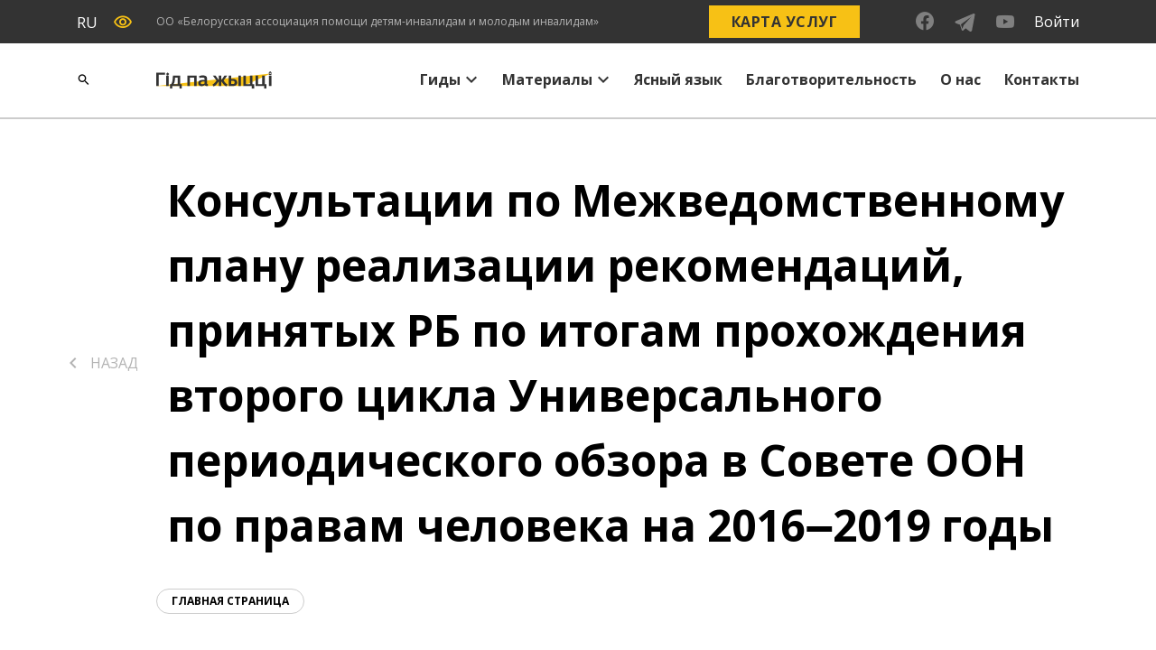

--- FILE ---
content_type: text/html; charset=UTF-8
request_url: https://lifeguide.by/konsultatsii-po-mezhvedomstvennomu-planu-realizatsii-rekomendatsiy-prinyatyih-rb-po-itogam-prohozhdeniya-vtorogo-tsikla-universalnogo-periodicheskogo-obzora-v-sovete-oon-po-pravam-cheloveka-na-2016/
body_size: 21237
content:
<!doctype html>
<html lang="ru-RU">
<head>
	<meta charset="UTF-8">
	<meta name="viewport" content="width=device-width, initial-scale=1">
	<link rel="profile" href="https://gmpg.org/xfn/11">

    <link rel="icon" type="image/svg" sizes="16x16" href="https://lifeguide.by/wp-content/themes/lifeguide/img/favicon_16.svg">
    <link rel="icon" type="image/svg" sizes="32x32" href="https://lifeguide.by/wp-content/themes/lifeguide/img/favicon_32.svg">
    <link rel="icon" type="image/svg" sizes="48x48" href="https://lifeguide.by/wp-content/themes/lifeguide/img/favicon_48.svg">
    <link rel="icon" type="image/svg" sizes="72x72" href="https://lifeguide.by/wp-content/themes/lifeguide/img/favicon_72.svg">

	<meta name='robots' content='index, follow, max-image-preview:large, max-snippet:-1, max-video-preview:-1' />
	<style>img:is([sizes="auto" i], [sizes^="auto," i]) { contain-intrinsic-size: 3000px 1500px }</style>
	<link rel="alternate" hreflang="ru" href="https://lifeguide.by/konsultatsii-po-mezhvedomstvennomu-planu-realizatsii-rekomendatsiy-prinyatyih-rb-po-itogam-prohozhdeniya-vtorogo-tsikla-universalnogo-periodicheskogo-obzora-v-sovete-oon-po-pravam-cheloveka-na-2016/" />
<link rel="alternate" hreflang="en" href="https://lifeguide.by/en/konsultatsii-po-mezhvedomstvennomu-planu-realizatsii-rekomendatsiy-prinyatyih-rb-po-itogam-prohozhdeniya-vtorogo-tsikla-universalnogo-periodicheskogo-obzora-v-sovete-oon-po-pravam-cheloveka-na-2016/" />

	<!-- This site is optimized with the Yoast SEO plugin v26.7 - https://yoast.com/wordpress/plugins/seo/ -->
	<title>Консультации по Межведомственному плану реализации рекомендаций, принятых РБ по итогам прохождения второго цикла Универсального периодического обзора в Совете ООН по правам человека на 2016‒2019 годы - Lifeguide</title>
	<link rel="canonical" href="https://lifeguide.by/konsultatsii-po-mezhvedomstvennomu-planu-realizatsii-rekomendatsiy-prinyatyih-rb-po-itogam-prohozhdeniya-vtorogo-tsikla-universalnogo-periodicheskogo-obzora-v-sovete-oon-po-pravam-cheloveka-na-2016/" />
	<meta property="og:locale" content="ru_RU" />
	<meta property="og:type" content="article" />
	<meta property="og:title" content="Консультации по Межведомственному плану реализации рекомендаций, принятых РБ по итогам прохождения второго цикла Универсального периодического обзора в Совете ООН по правам человека на 2016‒2019 годы - Lifeguide" />
	<meta property="og:description" content="Сотрудники ОО &#8220;БелАПДИиМИ&#8221; приняли участие в консультациях по Межведомственному плану реализации рекомендаций на 2016‒2019 годы, принятых..." />
	<meta property="og:url" content="https://lifeguide.by/konsultatsii-po-mezhvedomstvennomu-planu-realizatsii-rekomendatsiy-prinyatyih-rb-po-itogam-prohozhdeniya-vtorogo-tsikla-universalnogo-periodicheskogo-obzora-v-sovete-oon-po-pravam-cheloveka-na-2016/" />
	<meta property="og:site_name" content="Lifeguide" />
	<meta property="article:published_time" content="2016-05-31T09:29:57+00:00" />
	<meta name="author" content="@manager" />
	<meta name="twitter:card" content="summary_large_image" />
	<meta name="twitter:label1" content="Написано автором" />
	<meta name="twitter:data1" content="@manager" />
	<script type="application/ld+json" class="yoast-schema-graph">{"@context":"https://schema.org","@graph":[{"@type":"Article","@id":"https://lifeguide.by/konsultatsii-po-mezhvedomstvennomu-planu-realizatsii-rekomendatsiy-prinyatyih-rb-po-itogam-prohozhdeniya-vtorogo-tsikla-universalnogo-periodicheskogo-obzora-v-sovete-oon-po-pravam-cheloveka-na-2016/#article","isPartOf":{"@id":"https://lifeguide.by/konsultatsii-po-mezhvedomstvennomu-planu-realizatsii-rekomendatsiy-prinyatyih-rb-po-itogam-prohozhdeniya-vtorogo-tsikla-universalnogo-periodicheskogo-obzora-v-sovete-oon-po-pravam-cheloveka-na-2016/"},"author":{"name":"@manager","@id":"https://lifeguide.by/#/schema/person/2daf36a166fdb6e84bf918e1bedd49cc"},"headline":"Консультации по Межведомственному плану реализации рекомендаций, принятых РБ по итогам прохождения второго цикла Универсального периодического обзора в Совете ООН по правам человека на 2016‒2019 годы","datePublished":"2016-05-31T09:29:57+00:00","mainEntityOfPage":{"@id":"https://lifeguide.by/konsultatsii-po-mezhvedomstvennomu-planu-realizatsii-rekomendatsiy-prinyatyih-rb-po-itogam-prohozhdeniya-vtorogo-tsikla-universalnogo-periodicheskogo-obzora-v-sovete-oon-po-pravam-cheloveka-na-2016/"},"wordCount":354,"commentCount":0,"image":{"@id":"https://lifeguide.by/konsultatsii-po-mezhvedomstvennomu-planu-realizatsii-rekomendatsiy-prinyatyih-rb-po-itogam-prohozhdeniya-vtorogo-tsikla-universalnogo-periodicheskogo-obzora-v-sovete-oon-po-pravam-cheloveka-na-2016/#primaryimage"},"thumbnailUrl":"","articleSection":["Главная страница"],"inLanguage":"ru-RU","potentialAction":[{"@type":"CommentAction","name":"Comment","target":["https://lifeguide.by/konsultatsii-po-mezhvedomstvennomu-planu-realizatsii-rekomendatsiy-prinyatyih-rb-po-itogam-prohozhdeniya-vtorogo-tsikla-universalnogo-periodicheskogo-obzora-v-sovete-oon-po-pravam-cheloveka-na-2016/#respond"]}]},{"@type":"WebPage","@id":"https://lifeguide.by/konsultatsii-po-mezhvedomstvennomu-planu-realizatsii-rekomendatsiy-prinyatyih-rb-po-itogam-prohozhdeniya-vtorogo-tsikla-universalnogo-periodicheskogo-obzora-v-sovete-oon-po-pravam-cheloveka-na-2016/","url":"https://lifeguide.by/konsultatsii-po-mezhvedomstvennomu-planu-realizatsii-rekomendatsiy-prinyatyih-rb-po-itogam-prohozhdeniya-vtorogo-tsikla-universalnogo-periodicheskogo-obzora-v-sovete-oon-po-pravam-cheloveka-na-2016/","name":"Консультации по Межведомственному плану реализации рекомендаций, принятых РБ по итогам прохождения второго цикла Универсального периодического обзора в Совете ООН по правам человека на 2016‒2019 годы - Lifeguide","isPartOf":{"@id":"https://lifeguide.by/#website"},"primaryImageOfPage":{"@id":"https://lifeguide.by/konsultatsii-po-mezhvedomstvennomu-planu-realizatsii-rekomendatsiy-prinyatyih-rb-po-itogam-prohozhdeniya-vtorogo-tsikla-universalnogo-periodicheskogo-obzora-v-sovete-oon-po-pravam-cheloveka-na-2016/#primaryimage"},"image":{"@id":"https://lifeguide.by/konsultatsii-po-mezhvedomstvennomu-planu-realizatsii-rekomendatsiy-prinyatyih-rb-po-itogam-prohozhdeniya-vtorogo-tsikla-universalnogo-periodicheskogo-obzora-v-sovete-oon-po-pravam-cheloveka-na-2016/#primaryimage"},"thumbnailUrl":"","datePublished":"2016-05-31T09:29:57+00:00","author":{"@id":"https://lifeguide.by/#/schema/person/2daf36a166fdb6e84bf918e1bedd49cc"},"breadcrumb":{"@id":"https://lifeguide.by/konsultatsii-po-mezhvedomstvennomu-planu-realizatsii-rekomendatsiy-prinyatyih-rb-po-itogam-prohozhdeniya-vtorogo-tsikla-universalnogo-periodicheskogo-obzora-v-sovete-oon-po-pravam-cheloveka-na-2016/#breadcrumb"},"inLanguage":"ru-RU","potentialAction":[{"@type":"ReadAction","target":["https://lifeguide.by/konsultatsii-po-mezhvedomstvennomu-planu-realizatsii-rekomendatsiy-prinyatyih-rb-po-itogam-prohozhdeniya-vtorogo-tsikla-universalnogo-periodicheskogo-obzora-v-sovete-oon-po-pravam-cheloveka-na-2016/"]}]},{"@type":"ImageObject","inLanguage":"ru-RU","@id":"https://lifeguide.by/konsultatsii-po-mezhvedomstvennomu-planu-realizatsii-rekomendatsiy-prinyatyih-rb-po-itogam-prohozhdeniya-vtorogo-tsikla-universalnogo-periodicheskogo-obzora-v-sovete-oon-po-pravam-cheloveka-na-2016/#primaryimage","url":"","contentUrl":""},{"@type":"BreadcrumbList","@id":"https://lifeguide.by/konsultatsii-po-mezhvedomstvennomu-planu-realizatsii-rekomendatsiy-prinyatyih-rb-po-itogam-prohozhdeniya-vtorogo-tsikla-universalnogo-periodicheskogo-obzora-v-sovete-oon-po-pravam-cheloveka-na-2016/#breadcrumb","itemListElement":[{"@type":"ListItem","position":1,"name":"Главная страница","item":"https://lifeguide.by/"},{"@type":"ListItem","position":2,"name":"Консультации по Межведомственному плану реализации рекомендаций, принятых РБ по итогам прохождения второго цикла Универсального периодического обзора в Совете ООН по правам человека на 2016‒2019 годы"}]},{"@type":"WebSite","@id":"https://lifeguide.by/#website","url":"https://lifeguide.by/","name":"Lifeguide","description":"","potentialAction":[{"@type":"SearchAction","target":{"@type":"EntryPoint","urlTemplate":"https://lifeguide.by/?s={search_term_string}"},"query-input":{"@type":"PropertyValueSpecification","valueRequired":true,"valueName":"search_term_string"}}],"inLanguage":"ru-RU"},{"@type":"Person","@id":"https://lifeguide.by/#/schema/person/2daf36a166fdb6e84bf918e1bedd49cc","name":"@manager","image":{"@type":"ImageObject","inLanguage":"ru-RU","@id":"https://lifeguide.by/#/schema/person/image/","url":"https://secure.gravatar.com/avatar/fd244ef757eff51a7498defd8156a09c?s=96&d=mm&r=g","contentUrl":"https://secure.gravatar.com/avatar/fd244ef757eff51a7498defd8156a09c?s=96&d=mm&r=g","caption":"@manager"},"sameAs":["http://lifeguide.by"],"url":"https://lifeguide.by/author/manager/"}]}</script>
	<!-- / Yoast SEO plugin. -->


<link rel='dns-prefetch' href='//api-maps.yandex.ru' />
<link rel='preconnect' href='//api-maps.yandex.ru' />
<link rel="alternate" type="application/rss+xml" title="Lifeguide &raquo; Лента" href="https://lifeguide.by/feed/" />
<link rel="alternate" type="application/rss+xml" title="Lifeguide &raquo; Лента комментариев" href="https://lifeguide.by/comments/feed/" />
<link rel="alternate" type="application/rss+xml" title="Lifeguide &raquo; Лента комментариев к &laquo;Консультации по Межведомственному плану реализации рекомендаций, принятых РБ по итогам прохождения второго цикла Универсального периодического обзора в Совете ООН по правам человека на 2016‒2019 годы&raquo;" href="https://lifeguide.by/konsultatsii-po-mezhvedomstvennomu-planu-realizatsii-rekomendatsiy-prinyatyih-rb-po-itogam-prohozhdeniya-vtorogo-tsikla-universalnogo-periodicheskogo-obzora-v-sovete-oon-po-pravam-cheloveka-na-2016/feed/" />
<script>
window._wpemojiSettings = {"baseUrl":"https:\/\/s.w.org\/images\/core\/emoji\/15.0.3\/72x72\/","ext":".png","svgUrl":"https:\/\/s.w.org\/images\/core\/emoji\/15.0.3\/svg\/","svgExt":".svg","source":{"concatemoji":"https:\/\/lifeguide.by\/wp-includes\/js\/wp-emoji-release.min.js?ver=6.7.4"}};
/*! This file is auto-generated */
!function(i,n){var o,s,e;function c(e){try{var t={supportTests:e,timestamp:(new Date).valueOf()};sessionStorage.setItem(o,JSON.stringify(t))}catch(e){}}function p(e,t,n){e.clearRect(0,0,e.canvas.width,e.canvas.height),e.fillText(t,0,0);var t=new Uint32Array(e.getImageData(0,0,e.canvas.width,e.canvas.height).data),r=(e.clearRect(0,0,e.canvas.width,e.canvas.height),e.fillText(n,0,0),new Uint32Array(e.getImageData(0,0,e.canvas.width,e.canvas.height).data));return t.every(function(e,t){return e===r[t]})}function u(e,t,n){switch(t){case"flag":return n(e,"\ud83c\udff3\ufe0f\u200d\u26a7\ufe0f","\ud83c\udff3\ufe0f\u200b\u26a7\ufe0f")?!1:!n(e,"\ud83c\uddfa\ud83c\uddf3","\ud83c\uddfa\u200b\ud83c\uddf3")&&!n(e,"\ud83c\udff4\udb40\udc67\udb40\udc62\udb40\udc65\udb40\udc6e\udb40\udc67\udb40\udc7f","\ud83c\udff4\u200b\udb40\udc67\u200b\udb40\udc62\u200b\udb40\udc65\u200b\udb40\udc6e\u200b\udb40\udc67\u200b\udb40\udc7f");case"emoji":return!n(e,"\ud83d\udc26\u200d\u2b1b","\ud83d\udc26\u200b\u2b1b")}return!1}function f(e,t,n){var r="undefined"!=typeof WorkerGlobalScope&&self instanceof WorkerGlobalScope?new OffscreenCanvas(300,150):i.createElement("canvas"),a=r.getContext("2d",{willReadFrequently:!0}),o=(a.textBaseline="top",a.font="600 32px Arial",{});return e.forEach(function(e){o[e]=t(a,e,n)}),o}function t(e){var t=i.createElement("script");t.src=e,t.defer=!0,i.head.appendChild(t)}"undefined"!=typeof Promise&&(o="wpEmojiSettingsSupports",s=["flag","emoji"],n.supports={everything:!0,everythingExceptFlag:!0},e=new Promise(function(e){i.addEventListener("DOMContentLoaded",e,{once:!0})}),new Promise(function(t){var n=function(){try{var e=JSON.parse(sessionStorage.getItem(o));if("object"==typeof e&&"number"==typeof e.timestamp&&(new Date).valueOf()<e.timestamp+604800&&"object"==typeof e.supportTests)return e.supportTests}catch(e){}return null}();if(!n){if("undefined"!=typeof Worker&&"undefined"!=typeof OffscreenCanvas&&"undefined"!=typeof URL&&URL.createObjectURL&&"undefined"!=typeof Blob)try{var e="postMessage("+f.toString()+"("+[JSON.stringify(s),u.toString(),p.toString()].join(",")+"));",r=new Blob([e],{type:"text/javascript"}),a=new Worker(URL.createObjectURL(r),{name:"wpTestEmojiSupports"});return void(a.onmessage=function(e){c(n=e.data),a.terminate(),t(n)})}catch(e){}c(n=f(s,u,p))}t(n)}).then(function(e){for(var t in e)n.supports[t]=e[t],n.supports.everything=n.supports.everything&&n.supports[t],"flag"!==t&&(n.supports.everythingExceptFlag=n.supports.everythingExceptFlag&&n.supports[t]);n.supports.everythingExceptFlag=n.supports.everythingExceptFlag&&!n.supports.flag,n.DOMReady=!1,n.readyCallback=function(){n.DOMReady=!0}}).then(function(){return e}).then(function(){var e;n.supports.everything||(n.readyCallback(),(e=n.source||{}).concatemoji?t(e.concatemoji):e.wpemoji&&e.twemoji&&(t(e.twemoji),t(e.wpemoji)))}))}((window,document),window._wpemojiSettings);
</script>
<style id='wp-emoji-styles-inline-css'>

	img.wp-smiley, img.emoji {
		display: inline !important;
		border: none !important;
		box-shadow: none !important;
		height: 1em !important;
		width: 1em !important;
		margin: 0 0.07em !important;
		vertical-align: -0.1em !important;
		background: none !important;
		padding: 0 !important;
	}
</style>
<link rel='stylesheet' id='wp-block-library-css' href='https://lifeguide.by/wp-includes/css/dist/block-library/style.min.css?ver=6.7.4' media='all' />
<link rel='stylesheet' id='wp-bootstrap-blocks-styles-css' href='https://lifeguide.by/wp-content/cache/autoptimize/css/autoptimize_single_670ceb20bdffc3b0af99a495eb4e34ba.css?ver=5.2.1' media='all' />
<link rel='stylesheet' id='wp-components-css' href='https://lifeguide.by/wp-includes/css/dist/components/style.min.css?ver=6.7.4' media='all' />
<link rel='stylesheet' id='wp-preferences-css' href='https://lifeguide.by/wp-includes/css/dist/preferences/style.min.css?ver=6.7.4' media='all' />
<link rel='stylesheet' id='wp-block-editor-css' href='https://lifeguide.by/wp-includes/css/dist/block-editor/style.min.css?ver=6.7.4' media='all' />
<link rel='stylesheet' id='wp-reusable-blocks-css' href='https://lifeguide.by/wp-includes/css/dist/reusable-blocks/style.min.css?ver=6.7.4' media='all' />
<link rel='stylesheet' id='wp-patterns-css' href='https://lifeguide.by/wp-includes/css/dist/patterns/style.min.css?ver=6.7.4' media='all' />
<link rel='stylesheet' id='wp-editor-css' href='https://lifeguide.by/wp-includes/css/dist/editor/style.min.css?ver=6.7.4' media='all' />
<link rel='stylesheet' id='ilist_block-cgb-style-css-css' href='https://lifeguide.by/wp-content/plugins/infographic-and-list-builder-ilist/gutenberg/ilist-block/dist/blocks.style.build.css?ver=6.7.4' media='all' />
<style id='classic-theme-styles-inline-css'>
/*! This file is auto-generated */
.wp-block-button__link{color:#fff;background-color:#32373c;border-radius:9999px;box-shadow:none;text-decoration:none;padding:calc(.667em + 2px) calc(1.333em + 2px);font-size:1.125em}.wp-block-file__button{background:#32373c;color:#fff;text-decoration:none}
</style>
<style id='global-styles-inline-css'>
:root{--wp--preset--aspect-ratio--square: 1;--wp--preset--aspect-ratio--4-3: 4/3;--wp--preset--aspect-ratio--3-4: 3/4;--wp--preset--aspect-ratio--3-2: 3/2;--wp--preset--aspect-ratio--2-3: 2/3;--wp--preset--aspect-ratio--16-9: 16/9;--wp--preset--aspect-ratio--9-16: 9/16;--wp--preset--color--black: #000000;--wp--preset--color--cyan-bluish-gray: #abb8c3;--wp--preset--color--white: #ffffff;--wp--preset--color--pale-pink: #f78da7;--wp--preset--color--vivid-red: #cf2e2e;--wp--preset--color--luminous-vivid-orange: #ff6900;--wp--preset--color--luminous-vivid-amber: #fcb900;--wp--preset--color--light-green-cyan: #7bdcb5;--wp--preset--color--vivid-green-cyan: #00d084;--wp--preset--color--pale-cyan-blue: #8ed1fc;--wp--preset--color--vivid-cyan-blue: #0693e3;--wp--preset--color--vivid-purple: #9b51e0;--wp--preset--gradient--vivid-cyan-blue-to-vivid-purple: linear-gradient(135deg,rgba(6,147,227,1) 0%,rgb(155,81,224) 100%);--wp--preset--gradient--light-green-cyan-to-vivid-green-cyan: linear-gradient(135deg,rgb(122,220,180) 0%,rgb(0,208,130) 100%);--wp--preset--gradient--luminous-vivid-amber-to-luminous-vivid-orange: linear-gradient(135deg,rgba(252,185,0,1) 0%,rgba(255,105,0,1) 100%);--wp--preset--gradient--luminous-vivid-orange-to-vivid-red: linear-gradient(135deg,rgba(255,105,0,1) 0%,rgb(207,46,46) 100%);--wp--preset--gradient--very-light-gray-to-cyan-bluish-gray: linear-gradient(135deg,rgb(238,238,238) 0%,rgb(169,184,195) 100%);--wp--preset--gradient--cool-to-warm-spectrum: linear-gradient(135deg,rgb(74,234,220) 0%,rgb(151,120,209) 20%,rgb(207,42,186) 40%,rgb(238,44,130) 60%,rgb(251,105,98) 80%,rgb(254,248,76) 100%);--wp--preset--gradient--blush-light-purple: linear-gradient(135deg,rgb(255,206,236) 0%,rgb(152,150,240) 100%);--wp--preset--gradient--blush-bordeaux: linear-gradient(135deg,rgb(254,205,165) 0%,rgb(254,45,45) 50%,rgb(107,0,62) 100%);--wp--preset--gradient--luminous-dusk: linear-gradient(135deg,rgb(255,203,112) 0%,rgb(199,81,192) 50%,rgb(65,88,208) 100%);--wp--preset--gradient--pale-ocean: linear-gradient(135deg,rgb(255,245,203) 0%,rgb(182,227,212) 50%,rgb(51,167,181) 100%);--wp--preset--gradient--electric-grass: linear-gradient(135deg,rgb(202,248,128) 0%,rgb(113,206,126) 100%);--wp--preset--gradient--midnight: linear-gradient(135deg,rgb(2,3,129) 0%,rgb(40,116,252) 100%);--wp--preset--font-size--small: 13px;--wp--preset--font-size--medium: 20px;--wp--preset--font-size--large: 36px;--wp--preset--font-size--x-large: 42px;--wp--preset--spacing--20: 0.44rem;--wp--preset--spacing--30: 0.67rem;--wp--preset--spacing--40: 1rem;--wp--preset--spacing--50: 1.5rem;--wp--preset--spacing--60: 2.25rem;--wp--preset--spacing--70: 3.38rem;--wp--preset--spacing--80: 5.06rem;--wp--preset--shadow--natural: 6px 6px 9px rgba(0, 0, 0, 0.2);--wp--preset--shadow--deep: 12px 12px 50px rgba(0, 0, 0, 0.4);--wp--preset--shadow--sharp: 6px 6px 0px rgba(0, 0, 0, 0.2);--wp--preset--shadow--outlined: 6px 6px 0px -3px rgba(255, 255, 255, 1), 6px 6px rgba(0, 0, 0, 1);--wp--preset--shadow--crisp: 6px 6px 0px rgba(0, 0, 0, 1);}:where(.is-layout-flex){gap: 0.5em;}:where(.is-layout-grid){gap: 0.5em;}body .is-layout-flex{display: flex;}.is-layout-flex{flex-wrap: wrap;align-items: center;}.is-layout-flex > :is(*, div){margin: 0;}body .is-layout-grid{display: grid;}.is-layout-grid > :is(*, div){margin: 0;}:where(.wp-block-columns.is-layout-flex){gap: 2em;}:where(.wp-block-columns.is-layout-grid){gap: 2em;}:where(.wp-block-post-template.is-layout-flex){gap: 1.25em;}:where(.wp-block-post-template.is-layout-grid){gap: 1.25em;}.has-black-color{color: var(--wp--preset--color--black) !important;}.has-cyan-bluish-gray-color{color: var(--wp--preset--color--cyan-bluish-gray) !important;}.has-white-color{color: var(--wp--preset--color--white) !important;}.has-pale-pink-color{color: var(--wp--preset--color--pale-pink) !important;}.has-vivid-red-color{color: var(--wp--preset--color--vivid-red) !important;}.has-luminous-vivid-orange-color{color: var(--wp--preset--color--luminous-vivid-orange) !important;}.has-luminous-vivid-amber-color{color: var(--wp--preset--color--luminous-vivid-amber) !important;}.has-light-green-cyan-color{color: var(--wp--preset--color--light-green-cyan) !important;}.has-vivid-green-cyan-color{color: var(--wp--preset--color--vivid-green-cyan) !important;}.has-pale-cyan-blue-color{color: var(--wp--preset--color--pale-cyan-blue) !important;}.has-vivid-cyan-blue-color{color: var(--wp--preset--color--vivid-cyan-blue) !important;}.has-vivid-purple-color{color: var(--wp--preset--color--vivid-purple) !important;}.has-black-background-color{background-color: var(--wp--preset--color--black) !important;}.has-cyan-bluish-gray-background-color{background-color: var(--wp--preset--color--cyan-bluish-gray) !important;}.has-white-background-color{background-color: var(--wp--preset--color--white) !important;}.has-pale-pink-background-color{background-color: var(--wp--preset--color--pale-pink) !important;}.has-vivid-red-background-color{background-color: var(--wp--preset--color--vivid-red) !important;}.has-luminous-vivid-orange-background-color{background-color: var(--wp--preset--color--luminous-vivid-orange) !important;}.has-luminous-vivid-amber-background-color{background-color: var(--wp--preset--color--luminous-vivid-amber) !important;}.has-light-green-cyan-background-color{background-color: var(--wp--preset--color--light-green-cyan) !important;}.has-vivid-green-cyan-background-color{background-color: var(--wp--preset--color--vivid-green-cyan) !important;}.has-pale-cyan-blue-background-color{background-color: var(--wp--preset--color--pale-cyan-blue) !important;}.has-vivid-cyan-blue-background-color{background-color: var(--wp--preset--color--vivid-cyan-blue) !important;}.has-vivid-purple-background-color{background-color: var(--wp--preset--color--vivid-purple) !important;}.has-black-border-color{border-color: var(--wp--preset--color--black) !important;}.has-cyan-bluish-gray-border-color{border-color: var(--wp--preset--color--cyan-bluish-gray) !important;}.has-white-border-color{border-color: var(--wp--preset--color--white) !important;}.has-pale-pink-border-color{border-color: var(--wp--preset--color--pale-pink) !important;}.has-vivid-red-border-color{border-color: var(--wp--preset--color--vivid-red) !important;}.has-luminous-vivid-orange-border-color{border-color: var(--wp--preset--color--luminous-vivid-orange) !important;}.has-luminous-vivid-amber-border-color{border-color: var(--wp--preset--color--luminous-vivid-amber) !important;}.has-light-green-cyan-border-color{border-color: var(--wp--preset--color--light-green-cyan) !important;}.has-vivid-green-cyan-border-color{border-color: var(--wp--preset--color--vivid-green-cyan) !important;}.has-pale-cyan-blue-border-color{border-color: var(--wp--preset--color--pale-cyan-blue) !important;}.has-vivid-cyan-blue-border-color{border-color: var(--wp--preset--color--vivid-cyan-blue) !important;}.has-vivid-purple-border-color{border-color: var(--wp--preset--color--vivid-purple) !important;}.has-vivid-cyan-blue-to-vivid-purple-gradient-background{background: var(--wp--preset--gradient--vivid-cyan-blue-to-vivid-purple) !important;}.has-light-green-cyan-to-vivid-green-cyan-gradient-background{background: var(--wp--preset--gradient--light-green-cyan-to-vivid-green-cyan) !important;}.has-luminous-vivid-amber-to-luminous-vivid-orange-gradient-background{background: var(--wp--preset--gradient--luminous-vivid-amber-to-luminous-vivid-orange) !important;}.has-luminous-vivid-orange-to-vivid-red-gradient-background{background: var(--wp--preset--gradient--luminous-vivid-orange-to-vivid-red) !important;}.has-very-light-gray-to-cyan-bluish-gray-gradient-background{background: var(--wp--preset--gradient--very-light-gray-to-cyan-bluish-gray) !important;}.has-cool-to-warm-spectrum-gradient-background{background: var(--wp--preset--gradient--cool-to-warm-spectrum) !important;}.has-blush-light-purple-gradient-background{background: var(--wp--preset--gradient--blush-light-purple) !important;}.has-blush-bordeaux-gradient-background{background: var(--wp--preset--gradient--blush-bordeaux) !important;}.has-luminous-dusk-gradient-background{background: var(--wp--preset--gradient--luminous-dusk) !important;}.has-pale-ocean-gradient-background{background: var(--wp--preset--gradient--pale-ocean) !important;}.has-electric-grass-gradient-background{background: var(--wp--preset--gradient--electric-grass) !important;}.has-midnight-gradient-background{background: var(--wp--preset--gradient--midnight) !important;}.has-small-font-size{font-size: var(--wp--preset--font-size--small) !important;}.has-medium-font-size{font-size: var(--wp--preset--font-size--medium) !important;}.has-large-font-size{font-size: var(--wp--preset--font-size--large) !important;}.has-x-large-font-size{font-size: var(--wp--preset--font-size--x-large) !important;}
:where(.wp-block-post-template.is-layout-flex){gap: 1.25em;}:where(.wp-block-post-template.is-layout-grid){gap: 1.25em;}
:where(.wp-block-columns.is-layout-flex){gap: 2em;}:where(.wp-block-columns.is-layout-grid){gap: 2em;}
:root :where(.wp-block-pullquote){font-size: 1.5em;line-height: 1.6;}
</style>
<link rel='stylesheet' id='ilist-embed-form-css-css' href='https://lifeguide.by/wp-content/cache/autoptimize/css/autoptimize_single_23cf5c943dc487983b910faea025d69e.css?ver=6.7.4' media='all' />
<link rel='stylesheet' id='wp-polls-css' href='https://lifeguide.by/wp-content/cache/autoptimize/css/autoptimize_single_e619fed4db9cedec2065f006d5b63713.css?ver=2.77.0' media='all' />
<style id='wp-polls-inline-css'>
.wp-polls .pollbar {
	margin: 1px;
	font-size: 6px;
	line-height: 8px;
	height: 8px;
	background: #F7C115;
	border: 1px solid #c8c8c8;
}

</style>
<link rel='stylesheet' id='wpml-legacy-dropdown-0-css' href='https://lifeguide.by/wp-content/cache/autoptimize/css/autoptimize_single_f2b86d26574da0399d888e06e0f53d0d.css?ver=1' media='all' />
<link rel='stylesheet' id='lifeguide-style-css' href='https://lifeguide.by/wp-content/cache/autoptimize/css/autoptimize_single_10e311a890a64740149694d85818551b.css?ver=1.0.0' media='all' />
<link rel='stylesheet' id='dashicons-css' href='https://lifeguide.by/wp-includes/css/dashicons.min.css?ver=6.7.4' media='all' />
<link rel='stylesheet' id='elementor-icons-ekiticons-css' href='https://lifeguide.by/wp-content/cache/autoptimize/css/autoptimize_single_9323fd320e12c4d0d865a254138147d4.css?ver=2.8.1' media='all' />
<link rel='stylesheet' id='heateor_sss_frontend_css-css' href='https://lifeguide.by/wp-content/cache/autoptimize/css/autoptimize_single_ba4cc2135d79faefe28d070ad9d25a43.css?ver=3.3.79' media='all' />
<style id='heateor_sss_frontend_css-inline-css'>
.heateor_sss_button_instagram span.heateor_sss_svg,a.heateor_sss_instagram span.heateor_sss_svg{background:radial-gradient(circle at 30% 107%,#fdf497 0,#fdf497 5%,#fd5949 45%,#d6249f 60%,#285aeb 90%)}.heateor_sss_horizontal_sharing .heateor_sss_svg,.heateor_sss_standard_follow_icons_container .heateor_sss_svg{color:#fff;border-width:0px;border-style:solid;border-color:transparent}.heateor_sss_horizontal_sharing .heateorSssTCBackground{color:#666}.heateor_sss_horizontal_sharing span.heateor_sss_svg:hover,.heateor_sss_standard_follow_icons_container span.heateor_sss_svg:hover{border-color:transparent;}.heateor_sss_vertical_sharing span.heateor_sss_svg,.heateor_sss_floating_follow_icons_container span.heateor_sss_svg{color:#fff;border-width:0px;border-style:solid;border-color:transparent;}.heateor_sss_vertical_sharing .heateorSssTCBackground{color:#666;}.heateor_sss_vertical_sharing span.heateor_sss_svg:hover,.heateor_sss_floating_follow_icons_container span.heateor_sss_svg:hover{border-color:transparent;}@media screen and (max-width:783px) {.heateor_sss_vertical_sharing{display:none!important}}
</style>
<link rel='stylesheet' id='msl-main-css' href='https://lifeguide.by/wp-content/cache/autoptimize/css/autoptimize_single_b451a096ff889c758f0337968beedbf2.css?ver=3.8.1' media='all' />
<link rel='stylesheet' id='msl-custom-css' href='https://lifeguide.by/wp-content/cache/autoptimize/css/autoptimize_single_f10c45507e1bfa887f7383c32c42463c.css?ver=7' media='all' />
<link rel='stylesheet' id='ekit-widget-styles-css' href='https://lifeguide.by/wp-content/cache/autoptimize/css/autoptimize_single_0556fb7bf8dda33ac05da657338c285c.css?ver=2.8.1' media='all' />
<link rel='stylesheet' id='ekit-responsive-css' href='https://lifeguide.by/wp-content/cache/autoptimize/css/autoptimize_single_d942a12c644c208f99aeaa5fc0914d92.css?ver=2.8.1' media='all' />
<link rel='stylesheet' id='um_fonticons_ii-css' href='https://lifeguide.by/wp-content/cache/autoptimize/css/autoptimize_single_966154d08c4d94a4ba4017ed4066a336.css?ver=2.6.7' media='all' />
<link rel='stylesheet' id='um_fonticons_fa-css' href='https://lifeguide.by/wp-content/cache/autoptimize/css/autoptimize_single_fb34b54dfdeb07180a266c7ea35a78b6.css?ver=2.6.7' media='all' />
<link rel='stylesheet' id='select2-css' href='https://lifeguide.by/wp-content/plugins/ultimate-member/assets/css/select2/select2.min.css?ver=4.0.13' media='all' />
<link rel='stylesheet' id='um_crop-css' href='https://lifeguide.by/wp-content/cache/autoptimize/css/autoptimize_single_4c0026bce2ea113c8a36db26cfe18641.css?ver=2.6.7' media='all' />
<link rel='stylesheet' id='um_modal-css' href='https://lifeguide.by/wp-content/cache/autoptimize/css/autoptimize_single_3336b6c3f6b7147ea72340150fd2bfa0.css?ver=2.6.7' media='all' />
<link rel='stylesheet' id='um_styles-css' href='https://lifeguide.by/wp-content/cache/autoptimize/css/autoptimize_single_86426b680d731b7932ff50165ac94447.css?ver=2.6.7' media='all' />
<link rel='stylesheet' id='um_profile-css' href='https://lifeguide.by/wp-content/cache/autoptimize/css/autoptimize_single_2e26c419e49eea98d304dad6753b6cbb.css?ver=2.6.7' media='all' />
<link rel='stylesheet' id='um_account-css' href='https://lifeguide.by/wp-content/cache/autoptimize/css/autoptimize_single_4abd2670b8f098e90dac7f8f64263b11.css?ver=2.6.7' media='all' />
<link rel='stylesheet' id='um_misc-css' href='https://lifeguide.by/wp-content/cache/autoptimize/css/autoptimize_single_a5610279d036c303f4c32eadb1adce8e.css?ver=2.6.7' media='all' />
<link rel='stylesheet' id='um_fileupload-css' href='https://lifeguide.by/wp-content/cache/autoptimize/css/autoptimize_single_b5c3aec82e867a4e7746d0378d868038.css?ver=2.6.7' media='all' />
<link rel='stylesheet' id='um_datetime-css' href='https://lifeguide.by/wp-content/cache/autoptimize/css/autoptimize_single_f6c45e3315a689853bb35c99f850fbfa.css?ver=2.6.7' media='all' />
<link rel='stylesheet' id='um_datetime_date-css' href='https://lifeguide.by/wp-content/cache/autoptimize/css/autoptimize_single_615a08335dbad91cb002e296b96faf50.css?ver=2.6.7' media='all' />
<link rel='stylesheet' id='um_datetime_time-css' href='https://lifeguide.by/wp-content/cache/autoptimize/css/autoptimize_single_0f0b60c57eca87de572ec787ff074e5f.css?ver=2.6.7' media='all' />
<link rel='stylesheet' id='um_raty-css' href='https://lifeguide.by/wp-content/cache/autoptimize/css/autoptimize_single_5a3120c0a9ec561b63ec0121be9b2f61.css?ver=2.6.7' media='all' />
<link rel='stylesheet' id='um_scrollbar-css' href='https://lifeguide.by/wp-content/cache/autoptimize/css/autoptimize_single_78dd608e192eb320bf5b40f47d17889f.css?ver=2.6.7' media='all' />
<link rel='stylesheet' id='um_tipsy-css' href='https://lifeguide.by/wp-content/cache/autoptimize/css/autoptimize_single_a0643c61995c315390571ba648b06411.css?ver=2.6.7' media='all' />
<link rel='stylesheet' id='um_responsive-css' href='https://lifeguide.by/wp-content/cache/autoptimize/css/autoptimize_single_79b9a2cd0a416daea04cfdf94caa23dc.css?ver=2.6.7' media='all' />
<link rel='stylesheet' id='um_default_css-css' href='https://lifeguide.by/wp-content/cache/autoptimize/css/autoptimize_single_8c705fb16352eef04415789ecd9d4462.css?ver=2.6.7' media='all' />
<script src="https://lifeguide.by/wp-includes/js/jquery/jquery.min.js?ver=3.7.1" id="jquery-core-js"></script>
<script src="https://lifeguide.by/wp-includes/js/jquery/jquery-migrate.min.js?ver=3.4.1" id="jquery-migrate-js"></script>
<script src="https://lifeguide.by/wp-content/plugins/infographic-and-list-builder-ilist//embed/js/embed-form.js?ver=6.7.4" id="ilist-embed-form-script-js"></script>
<script src="//lifeguide.by/wp-content/plugins/sitepress-multilingual-cms/templates/language-switchers/legacy-dropdown/script.js?ver=1" id="wpml-legacy-dropdown-0-js"></script>
<script src="https://lifeguide.by/wp-content/plugins/ultimate-member/assets/js/um-gdpr.min.js?ver=2.6.7" id="um-gdpr-js"></script>
<link rel="https://api.w.org/" href="https://lifeguide.by/wp-json/" /><link rel="alternate" title="JSON" type="application/json" href="https://lifeguide.by/wp-json/wp/v2/posts/18398" /><link rel="EditURI" type="application/rsd+xml" title="RSD" href="https://lifeguide.by/xmlrpc.php?rsd" />
<meta name="generator" content="WordPress 6.7.4" />
<link rel='shortlink' href='https://lifeguide.by/?p=18398' />
<link rel="alternate" title="oEmbed (JSON)" type="application/json+oembed" href="https://lifeguide.by/wp-json/oembed/1.0/embed?url=https%3A%2F%2Flifeguide.by%2Fkonsultatsii-po-mezhvedomstvennomu-planu-realizatsii-rekomendatsiy-prinyatyih-rb-po-itogam-prohozhdeniya-vtorogo-tsikla-universalnogo-periodicheskogo-obzora-v-sovete-oon-po-pravam-cheloveka-na-2016%2F" />
<link rel="alternate" title="oEmbed (XML)" type="text/xml+oembed" href="https://lifeguide.by/wp-json/oembed/1.0/embed?url=https%3A%2F%2Flifeguide.by%2Fkonsultatsii-po-mezhvedomstvennomu-planu-realizatsii-rekomendatsiy-prinyatyih-rb-po-itogam-prohozhdeniya-vtorogo-tsikla-universalnogo-periodicheskogo-obzora-v-sovete-oon-po-pravam-cheloveka-na-2016%2F&#038;format=xml" />
<meta name="generator" content="WPML ver:4.4.1 stt:1,45;" />
<script type="text/javascript">
           	var ajaxurl = "https://lifeguide.by/wp-admin/admin-ajax.php";
         	var qc_ilist_get_ajax_nonce = "f257ec1ae6";
         </script><script>var ms_grabbing_curosr = 'https://lifeguide.by/wp-content/plugins/master-slider/public/assets/css/common/grabbing.cur', ms_grab_curosr = 'https://lifeguide.by/wp-content/plugins/master-slider/public/assets/css/common/grab.cur';</script>
<meta name="generator" content="MasterSlider 3.8.1 - Responsive Touch Image Slider | avt.li/msf" />
		<style type="text/css">
			.um_request_name {
				display: none !important;
			}
		</style>
	<meta name="generator" content="Elementor 3.13.4; features: e_dom_optimization, e_optimized_assets_loading, e_optimized_css_loading, a11y_improvements, additional_custom_breakpoints; settings: css_print_method-external, google_font-enabled, font_display-swap">
<style>.recentcomments a{display:inline !important;padding:0 !important;margin:0 !important;}</style><link rel="icon" href="https://lifeguide.by/wp-content/uploads/2021/02/cropped-favicon_512-1-32x32.png" sizes="32x32" />
<link rel="icon" href="https://lifeguide.by/wp-content/uploads/2021/02/cropped-favicon_512-1-192x192.png" sizes="192x192" />
<link rel="apple-touch-icon" href="https://lifeguide.by/wp-content/uploads/2021/02/cropped-favicon_512-1-180x180.png" />
<meta name="msapplication-TileImage" content="https://lifeguide.by/wp-content/uploads/2021/02/cropped-favicon_512-1-270x270.png" />
</head>

<body class="post-template-default single single-post postid-18398 single-format-standard _masterslider _ms_version_3.8.1 elementor-default elementor-kit-46448">
<section id="settingsUser">
    <div class="container">
        <div class="row">
            <div class="col-md-1 setting-user__icons-container">
                <i class="icon-close"></i>
                <i class="icon-refresh"></i>
            </div>
            <div class="col-md-12">
                <div class="row">
                    <div class="col-md-13 mb-md-5 mb-3">
                        <span>Цвет сайта</span>
                        <div id="settings_color" class="d-flex justify-content-md-between justify-content-start flex-wrap">
                            <button class="-standart">стандартный</button>
                            <button class="-contrast">контрастный</button>
                            <button class="-inversion">инверсия</button>
                            <button class="-comfort">комфортный</button>
                            <button class="-blue">синий</button>
                            <button class="-brown">коричневый</button>
                        </div>
                    </div>
                    <div class="col-md-5">
                        <span>Изображения</span>
                        <button id="settings_images_enable">Показывать</button>
                        <button id="settings_images_disable" class="-outline">Не показывать</button>
                    </div>
                    <div class="col-md mt-md-0 mt-3">
                        <span>Расстояние между буквами</span>
                        <button id="settings_letter_spacing_normal">Стандартное</button>
                        <button id="settings_letter_spacing_middle" class="-outline">Среднее</button>
                        <button id="settings_letter_spacing_big" class="-outline">Большое</button>
                    </div>
                    <div class="col-md-2 mt-md-0 mt-3">
                        <span>Шрифт</span>
                        <button id="settings_size_down" class="button">А-</button>
                        <button id="settings_size_up" class="button -outline">А+</button>
                    </div>
                </div>
            </div>
        </div>
    </div>
</section>
<div id="page" class="site">
	<header id="masthead" class="site-header">
        <div class="top-header">
             <div class="container">
                 <div class="mr-auto settings-box">
                     <div>

                             <div id="header_language_list"><span class="current-lang">ru</span><ul class="language-dropdown"><li><a href="https://lifeguide.by/en/konsultatsii-po-mezhvedomstvennomu-planu-realizatsii-rekomendatsiy-prinyatyih-rb-po-itogam-prohozhdeniya-vtorogo-tsikla-universalnogo-periodicheskogo-obzora-v-sovete-oon-po-pravam-cheloveka-na-2016/">en</a></li></ul></div>
                         <i class="icon-eye"></i>
                     </div>
                     <span class="header__site-title">ОО «Белорусская ассоциация помощи детям-инвалидам и молодым инвалидам»</span>
                 </div>
                 <div class="ml-auto d-flex">
                    <a href="//map.lifeguide.by/" class="button map-link" target="_blank">Карта услуг</a>
                     <ul class="social-links">
                         <li><a href="https://www.facebook.com/belapdiimi/" target="_blank"><i class="icon-facebook"></i></a></li>
                         <li><a href="https://t.me/belapdi/" target="_blank"><svg fill="#000000" xmlns="http://www.w3.org/2000/svg"  viewBox="0 0 50 50" width="50px" height="50px" class="tg-icon"><path d="M46.137,6.552c-0.75-0.636-1.928-0.727-3.146-0.238l-0.002,0C41.708,6.828,6.728,21.832,5.304,22.445  c-0.259,0.09-2.521,0.934-2.288,2.814c0.208,1.695,2.026,2.397,2.248,2.478l8.893,3.045c0.59,1.964,2.765,9.21,3.246,10.758 c0.3,0.965,0.789,2.233,1.646,2.494c0.752,0.29,1.5,0.025,1.984-0.355l5.437-5.043l8.777,6.845l0.209,0.125 c0.596,0.264,1.167,0.396,1.712,0.396c0.421,0,0.825-0.079,1.211-0.237c1.315-0.54,1.841-1.793,1.896-1.935l6.556-34.077    C47.231,7.933,46.675,7.007,46.137,6.552z M22,32l-3,8l-3-10l23-17L22,32z"/></svg></a></li>
                         <li><a href="https://www.youtube.com/channel/UCnyDJylGTnlboXiRH6wms2g" target="_blank"><i class="icon-youtube"></i></a></li>
                         <!--<li><a href="#"><i class="icon-twitter"></i></a></li>-->
                     </ul>
                     <ul id="menu-login" class="enter"><li id="menu-item-33723" class="login menu-item menu-item-type-post_type menu-item-object-page menu-item-33723"><a href="https://lifeguide.by/login/">Войти</a></li>
</ul>                                          <!--<a href="" class="account"></a>-->
                 </div>
             </div>
        </div>
		<div class="header">
            <div class="search-container">
                <div class="form-search">
                    <div class="container">
                        <div class="row">
                            <div class="col-md-8">
                                <form class="search" role="search" method="post" action="https://lifeguide.by/">
                                    <div class="form-group">
                                        <i class="icon-search"></i>
                                        <input type="text" name="s" id="autocomplete" placeholder="Поиск">
                                        <i class="icon-close"></i>
                                    </div>
                                </form>
                            </div>
                        </div>
                    </div>
                </div>
                <div class="container form-search-result">
                    <div class="row">
                        <div class="col-md-8">
                            <div id="searchResultName">Найдено на сайте</div>
                            <div id="searchResult"></div>
                        </div>
                        <div class="col-md-4">
                            <div id="searchResultNameCategory">Подходящие категории</div>
                            <div id="searchResultCategory"></div>
                        </div>
                    </div>
                </div>
            </div>
            <div class="container">
                <div class="row flex-lg-wrap flex-nowrap header__row--flexible">
                    <div class="col-lg-1">
                        <a href="" class="search-open"><i class="icon-search"></i></a>
                    </div>
                    <div class="col-lg-2 flex-md-row flex-column">
                        <a class="header__logo" href="https://lifeguide.by/" rel="home">
                            <img src="https://lifeguide.by/wp-content/themes/lifeguide/img/logo.svg" alt="logo">
                        </a>
                        <span class="header__logo-descr d-md-none d-inline-block">ОО «Белорусская ассоциация помощи<br>детям-инвалидам и молодым инвалидам»</span>
                    </div>
                    <div class="col-lg-10">
                        <nav id="site-navigation" class="main-navigation">
                            <button class="menu-toggle" aria-controls="primary-menu" aria-expanded="false"><span class="dashicons dashicons-menu"></span></button>
                            <div class="menu-main-menu-container"><ul id="primary-menu" class="menu"><li id="menu-item-9" class="onecolumn menu-item menu-item-type-custom menu-item-object-custom menu-item-home menu-item-has-children menu-item-9"><a href="http://lifeguide.by/">Гиды</a>
<ul class="sub-menu">
	<li id="menu-item-758" class="menu-item menu-item-type-post_type menu-item-object-page menu-item-758"><a href="https://lifeguide.by/gid-semejnyj/">Семейный</a></li>
	<li id="menu-item-757" class="menu-item menu-item-type-post_type menu-item-object-page menu-item-757"><a href="https://lifeguide.by/gid-organizaczionnyj/">Организационный</a></li>
	<li id="menu-item-756" class="menu-item menu-item-type-post_type menu-item-object-page menu-item-756"><a href="https://lifeguide.by/gid-po-trudoustrojstvu/">Трудоустройство</a></li>
	<li id="menu-item-37605" class="menu-item menu-item-type-post_type menu-item-object-page menu-item-37605"><a href="https://lifeguide.by/soprovozhdaemoe-prozhivanie/">Сопровождаемое проживание</a></li>
	<li id="menu-item-43082" class="menu-item menu-item-type-custom menu-item-object-custom menu-item-43082"><a target="_blank" href="//map.lifeguide.by/">Карта услуг</a></li>
</ul>
</li>
<li id="menu-item-13" class="menu-item menu-item-type-custom menu-item-object-custom menu-item-has-children menu-item-13"><a href="#">Материалы</a>
<ul class="sub-menu">
	<li id="menu-item-1072" class="menu-item menu-item-type-taxonomy menu-item-object-category current-post-ancestor menu-item-has-children menu-item-1072"><a href="https://lifeguide.by/post/zhurnal/">Журнал</a>
	<ul class="sub-menu">
		<li id="menu-item-761" class="menu-item menu-item-type-taxonomy menu-item-object-category current-post-ancestor menu-item-761"><a href="https://lifeguide.by/post/zhurnal/news/">Новости</a></li>
		<li id="menu-item-33370" class="menu-item menu-item-type-taxonomy menu-item-object-category menu-item-33370"><a href="https://lifeguide.by/post/zhurnal/news_lawyer/">Новости от юриста</a></li>
		<li id="menu-item-762" class="menu-item menu-item-type-taxonomy menu-item-object-category menu-item-762"><a href="https://lifeguide.by/post/zhurnal/projects/">Проекты</a></li>
		<li id="menu-item-33369" class="menu-item menu-item-type-taxonomy menu-item-object-category menu-item-33369"><a href="https://lifeguide.by/post/zhurnal/news/proposals/">Предложения</a></li>
	</ul>
</li>
	<li id="menu-item-1047" class="menu-item menu-item-type-taxonomy menu-item-object-category menu-item-has-children menu-item-1047"><a href="https://lifeguide.by/post/biblioteka/">Библиотека</a>
	<ul class="sub-menu">
		<li id="menu-item-43752" class="menu-item menu-item-type-post_type menu-item-object-post menu-item-43752"><a href="https://lifeguide.by/uchebno-metodicheskij-kompleks-online-shkoly-social-skills/">Social Skills</a></li>
		<li id="menu-item-40810" class="menu-item menu-item-type-post_type menu-item-object-post menu-item-40810"><a href="https://lifeguide.by/reklamnyj-simvol-mnogogrannyj-resurs/">Многогранный ресурс</a></li>
		<li id="menu-item-1050" class="menu-item menu-item-type-taxonomy menu-item-object-category menu-item-1050"><a href="https://lifeguide.by/post/biblioteka/broshjury/">Брошюры</a></li>
		<li id="menu-item-1048" class="menu-item menu-item-type-taxonomy menu-item-object-category menu-item-1048"><a href="https://lifeguide.by/post/biblioteka/obychnye-lyudi/">Обычные люди</a></li>
		<li id="menu-item-34355" class="menu-item menu-item-type-post_type menu-item-object-post menu-item-34355"><a href="https://lifeguide.by/cbr/">CBR</a></li>
	</ul>
</li>
</ul>
</li>
<li id="menu-item-33612" class="menu-item menu-item-type-post_type menu-item-object-page menu-item-33612"><a href="https://lifeguide.by/yasnyj-yazyk-2/">Ясный язык</a></li>
<li id="menu-item-796" class="menu-item menu-item-type-post_type menu-item-object-page menu-item-796"><a href="https://lifeguide.by/blagotvoritelnost-2/">Благотворительность</a></li>
<li id="menu-item-919" class="menu-item menu-item-type-post_type menu-item-object-page menu-item-919"><a href="https://lifeguide.by/o-nas/">О нас</a></li>
<li id="menu-item-865" class="menu-item menu-item-type-post_type menu-item-object-page menu-item-865"><a href="https://lifeguide.by/kontakty/">Контакты</a></li>
</ul></div>                        </nav><!-- #site-navigation -->
                    </div>
                </div>
            </div>

		</div>
	</header><!-- #masthead -->
	<main id="primary" class="site-main">
		<div class="container">
<article id="post-18398" class="post-18398 post type-post status-publish format-standard has-post-thumbnail hentry category-novosti-i-sobytiya">
	<header class="entry-header row">
        <div class="col-md-1 d-flex align-items-center back"><a href="/post/novosti-i-sobytiya" class="">Назад</a></div>
        <div class="col-md-12">
            <h1 class="entry-title">Консультации по Межведомственному плану реализации рекомендаций, принятых РБ по итогам прохождения второго цикла Универсального периодического обзора в Совете ООН по правам человека на 2016‒2019 годы</h1>        </div>
	</header><!-- .entry-header -->
    <div class="row post-tags"><div class="cat-links col-md offset-md-1"><a href="https://lifeguide.by/post/zhurnal/news/novosti-i-sobytiya/" rel="category tag">Главная страница</a></div></div>

	
			<div class="post-thumbnail row">
							</div><!-- .post-thumbnail -->

		
	<div class="container row">
        <div class="col-md-1"></div>
        <div class="col-md-12">
            <p><a href="https://lifeguide.by/wp-content/uploads/2016/05/20160527_150620.jpg"><img decoding="async" class="alignleft size-thumbnail wp-image-18400" src="https://lifeguide.by/wp-content/uploads/2016/05/20160527_150620-250x176.jpg" alt="20160527_150620" width="250" height="176" /></a><span style="color: #993366"><strong>Сотрудники ОО &#8220;БелАПДИиМИ&#8221; приняли участие в консультациях по Межведомственному плану реализации рекомендаций на 2016‒2019 годы</strong></span>, принятых Республикой Беларусь по итогам прохождения второго цикла Универсального периодического обзора в Совете ООН по правам человека. <span style="color: #993366"><strong>Консультации прошли по  инициативе ООН в Беларуси и Министерства иностранных дел Республики Беларусь </strong><span style="color: #000000"><strong> <span style="color: #993366">27 мая 2016 года </span></strong>в гостинице «Пекин».  </span><strong>В консультациях приняли участие более 50 человек:</strong> </span>представители почти 30 общественных объединений, государственных органов, посольств и международных организаций.<span id="more-18398"></span></p>
<p><span style="color: #993366"><strong>Универсальный периодический обзор по правам человека (УПО)</strong> </span>– это уникальный механизм Совета ООН по правам человека, представляющий собой комплексный и всесторонний обзор ситуации с правами человека во всех странах мира. Беларусь прошла второй цикл Универсального периодического обзора в мае 2015 года.</p>
<p><a href="https://lifeguide.by/wp-content/uploads/2016/05/20160527_165727.jpg"><img fetchpriority="high" decoding="async" class="alignleft size-medium wp-image-18401" src="https://lifeguide.by/wp-content/uploads/2016/05/20160527_165727-515x290.jpg" alt="20160527_165727" width="515" height="290" /></a>Консультации  проводились с целью обеспечения возможности представителям гражданского общества высказать свои предложения по мерам по реализации рекомендаций УПО и договорных органов. Для этого представителям общественных организаций заранее был выслан документ с выдержками итогов второго цикла УПО, содержащий в себе рекомендации, принятые государством. Представители гражданского общества имели также возможность внести развернутый вариант своих предложений по реализации рекомендаций УПО и договорных органов в электронном виде. Все предложения будут рассмотрены МИД совместно с другими заинтересованными органами государственного управления в процессе разработки Межведомственного плана. Структура Межведомственного плана разработана МИД с учетом тематических разделов документации УПО и национальных государственных программ, для его наполнения предложениями по возможным мероприятиям.</p>
<p>Во время консультаций <span style="color: #993366"><strong>приглашенные организации имели возможность выступить с краткой презентацией наиболее приоритетных и практически реализуемых мероприятий в 3-х тематических секциях:</strong></span></p>
<p><span style="color: #993366"><strong>Международные обязательства. Гражданские и политические права</strong></span> – модератор Андрей Таранда, Министерство иностранных дел Республики Беларусь</p>
<p><span style="color: #993366"><strong>Экономические, социальные и культурные права &#8211;</strong></span>  модератор секции Андреа Виктоин, Представительство Европейского союза в Республике Беларусь</p>
<p><span style="color: #993366"><strong>Права детей, права инвалидов, права мигрантов и беженцев, гендерное равенство</strong></span> &#8211;  модератор секции Вячеслав Шелегейко, ПРООН,</p>
<p><span style="color: #993366"><strong>Наиболее конструктивные предложения поступили от  Белорусского Хельсинского комитета, МОО «Понимание», офиса по правам людей с инвалидностью, РОО «Правовая инициатива». </strong></span></p>
<p><span style="color: #993366"><strong><a href="https://lifeguide.by/wp-content/uploads/2016/05/20160527_142517.jpg"><img decoding="async" class="alignleft size-medium wp-image-18402" src="https://lifeguide.by/wp-content/uploads/2016/05/20160527_142517-515x290.jpg" alt="20160527_142517" width="515" height="290" /></a>Проведенные консультации стали  эффективной площадкой для конструктивного обмена мнениями представителей гражданского общества и заинтересованных органов государственного управления, которые будут учтены в процессе имплементации рекомендаций второго цикла УПО.</strong></span></p>
<p><em><strong>Анна Лапчик, специалист по работе с регионами ОО &#8220;БелАПДИиМИ</strong></em></p>
        </div>
	</div><!-- .entry-content -->
    <section class="soc-share">
        <div class="row">
            <div class="col-md-12 offset-md-1">
                <div class="heateor_sss_sharing_container heateor_sss_horizontal_sharing" data-heateor-ss-offset="0" data-heateor-sss-href='https://lifeguide.by/konsultatsii-po-mezhvedomstvennomu-planu-realizatsii-rekomendatsiy-prinyatyih-rb-po-itogam-prohozhdeniya-vtorogo-tsikla-universalnogo-periodicheskogo-obzora-v-sovete-oon-po-pravam-cheloveka-na-2016/'><div class="heateor_sss_sharing_ul"><a aria-label="Twitter" class="heateor_sss_button_twitter" href="https://twitter.com/intent/tweet?text=%D0%9A%D0%BE%D0%BD%D1%81%D1%83%D0%BB%D1%8C%D1%82%D0%B0%D1%86%D0%B8%D0%B8%20%D0%BF%D0%BE%20%D0%9C%D0%B5%D0%B6%D0%B2%D0%B5%D0%B4%D0%BE%D0%BC%D1%81%D1%82%D0%B2%D0%B5%D0%BD%D0%BD%D0%BE%D0%BC%D1%83%20%D0%BF%D0%BB%D0%B0%D0%BD%D1%83%20%D1%80%D0%B5%D0%B0%D0%BB%D0%B8%D0%B7%D0%B0%D1%86%D0%B8%D0%B8%20%D1%80%D0%B5%D0%BA%D0%BE%D0%BC%D0%B5%D0%BD%D0%B4%D0%B0%D1%86%D0%B8%D0%B9%2C%20%D0%BF%D1%80%D0%B8%D0%BD%D1%8F%D1%82%D1%8B%D1%85%20%D0%A0%D0%91%20%D0%BF%D0%BE%20%D0%B8%D1%82%D0%BE%D0%B3%D0%B0%D0%BC%20%D0%BF%D1%80%D0%BE%D1%85%D0%BE%D0%B6%D0%B4%D0%B5%D0%BD%D0%B8%D1%8F%20%D0%B2%D1%82%D0%BE%D1%80%D0%BE%D0%B3%D0%BE%20%D1%86%D0%B8%D0%BA%D0%BB%D0%B0%20%D0%A3%D0%BD%D0%B8%D0%B2%D0%B5%D1%80%D1%81%D0%B0%D0%BB%D1%8C%D0%BD%D0%BE%D0%B3%D0%BE%20%D0%BF%D0%B5%D1%80%D0%B8%D0%BE%D0%B4%D0%B8%D1%87%D0%B5%D1%81%D0%BA%D0%BE%D0%B3%D0%BE%20%D0%BE%D0%B1%D0%B7%D0%BE%D1%80%D0%B0%20%D0%B2%20%D0%A1%D0%BE%D0%B2%D0%B5%D1%82%D0%B5%20%D0%9E%D0%9E%D0%9D%20%D0%BF%D0%BE%20%D0%BF%D1%80%D0%B0%D0%B2%D0%B0%D0%BC%20%D1%87%D0%B5%D0%BB%D0%BE%D0%B2%D0%B5%D0%BA%D0%B0%20%D0%BD%D0%B0%202016%E2%80%922019%20%D0%B3%D0%BE%D0%B4%D1%8B&url=https%3A%2F%2Flifeguide.by%2Fkonsultatsii-po-mezhvedomstvennomu-planu-realizatsii-rekomendatsiy-prinyatyih-rb-po-itogam-prohozhdeniya-vtorogo-tsikla-universalnogo-periodicheskogo-obzora-v-sovete-oon-po-pravam-cheloveka-na-2016%2F" title="Twitter" rel="nofollow noopener" target="_blank" style="font-size:32px!important;box-shadow:none;display:inline-block;vertical-align:middle"><span class="heateor_sss_svg heateor_sss_s__default heateor_sss_s_twitter" style="background-color:#55acee;width:70px;height:35px;display:inline-block;opacity:1;float:left;font-size:32px;box-shadow:none;display:inline-block;font-size:16px;padding:0 4px;vertical-align:middle;background-repeat:repeat;overflow:hidden;padding:0;cursor:pointer;box-sizing:content-box"><svg style="display:block;" focusable="false" aria-hidden="true" xmlns="http://www.w3.org/2000/svg" width="100%" height="100%" viewBox="-4 -4 39 39"><path d="M28 8.557a9.913 9.913 0 0 1-2.828.775 4.93 4.93 0 0 0 2.166-2.725 9.738 9.738 0 0 1-3.13 1.194 4.92 4.92 0 0 0-3.593-1.55 4.924 4.924 0 0 0-4.794 6.049c-4.09-.21-7.72-2.17-10.15-5.15a4.942 4.942 0 0 0-.665 2.477c0 1.71.87 3.214 2.19 4.1a4.968 4.968 0 0 1-2.23-.616v.06c0 2.39 1.7 4.38 3.952 4.83-.414.115-.85.174-1.297.174-.318 0-.626-.03-.928-.086a4.935 4.935 0 0 0 4.6 3.42 9.893 9.893 0 0 1-6.114 2.107c-.398 0-.79-.023-1.175-.068a13.953 13.953 0 0 0 7.55 2.213c9.056 0 14.01-7.507 14.01-14.013 0-.213-.005-.426-.015-.637.96-.695 1.795-1.56 2.455-2.55z" fill="#fff"></path></svg></span></a><a aria-label="Vkontakte" class="heateor_sss_button_vkontakte" href="https://vkontakte.ru/share.php?&url=https%3A%2F%2Flifeguide.by%2Fkonsultatsii-po-mezhvedomstvennomu-planu-realizatsii-rekomendatsiy-prinyatyih-rb-po-itogam-prohozhdeniya-vtorogo-tsikla-universalnogo-periodicheskogo-obzora-v-sovete-oon-po-pravam-cheloveka-na-2016%2F" title="Vkontakte" rel="nofollow noopener" target="_blank" style="font-size:32px!important;box-shadow:none;display:inline-block;vertical-align:middle"><span class="heateor_sss_svg heateor_sss_s__default heateor_sss_s_vkontakte" style="background-color:#0077FF;width:70px;height:35px;display:inline-block;opacity:1;float:left;font-size:32px;box-shadow:none;display:inline-block;font-size:16px;padding:0 4px;vertical-align:middle;background-repeat:repeat;overflow:hidden;padding:0;cursor:pointer;box-sizing:content-box"><svg style="display:block;" fill="none" height="100%" width="100%" viewBox="0.75 6 46 37" xmlns="http://www.w3.org/2000/svg"><path d="M25.54 34.58c-10.94 0-17.18-7.5-17.44-19.98h5.48c.18 9.16 4.22 13.04 7.42 13.84V14.6h5.16v7.9c3.16-.34 6.48-3.94 7.6-7.9h5.16c-.86 4.88-4.46 8.48-7.02 9.96 2.56 1.2 6.66 4.34 8.22 10.02h-5.68c-1.22-3.8-4.26-6.74-8.28-7.14v7.14z" fill="#fff"></path></svg></span></a><a aria-label="Facebook" class="heateor_sss_facebook" href="https://www.facebook.com/sharer/sharer.php?u=https%3A%2F%2Flifeguide.by%2Fkonsultatsii-po-mezhvedomstvennomu-planu-realizatsii-rekomendatsiy-prinyatyih-rb-po-itogam-prohozhdeniya-vtorogo-tsikla-universalnogo-periodicheskogo-obzora-v-sovete-oon-po-pravam-cheloveka-na-2016%2F" title="Facebook" rel="nofollow noopener" target="_blank" style="font-size:32px!important;box-shadow:none;display:inline-block;vertical-align:middle"><span class="heateor_sss_svg" style="background-color:#0765FE;width:70px;height:35px;display:inline-block;opacity:1;float:left;font-size:32px;box-shadow:none;display:inline-block;font-size:16px;padding:0 4px;vertical-align:middle;background-repeat:repeat;overflow:hidden;padding:0;cursor:pointer;box-sizing:content-box"><svg style="display:block;" focusable="false" aria-hidden="true" xmlns="http://www.w3.org/2000/svg" width="100%" height="100%" viewBox="0 0 32 32"><path fill="#fff" d="M28 16c0-6.627-5.373-12-12-12S4 9.373 4 16c0 5.628 3.875 10.35 9.101 11.647v-7.98h-2.474V16H13.1v-1.58c0-4.085 1.849-5.978 5.859-5.978.76 0 2.072.15 2.608.298v3.325c-.283-.03-.775-.045-1.386-.045-1.967 0-2.728.745-2.728 2.683V16h3.92l-.673 3.667h-3.247v8.245C23.395 27.195 28 22.135 28 16Z"></path></svg></span></a><a aria-label="Telegram" class="heateor_sss_button_telegram" href="https://telegram.me/share/url?url=https%3A%2F%2Flifeguide.by%2Fkonsultatsii-po-mezhvedomstvennomu-planu-realizatsii-rekomendatsiy-prinyatyih-rb-po-itogam-prohozhdeniya-vtorogo-tsikla-universalnogo-periodicheskogo-obzora-v-sovete-oon-po-pravam-cheloveka-na-2016%2F&text=%D0%9A%D0%BE%D0%BD%D1%81%D1%83%D0%BB%D1%8C%D1%82%D0%B0%D1%86%D0%B8%D0%B8%20%D0%BF%D0%BE%20%D0%9C%D0%B5%D0%B6%D0%B2%D0%B5%D0%B4%D0%BE%D0%BC%D1%81%D1%82%D0%B2%D0%B5%D0%BD%D0%BD%D0%BE%D0%BC%D1%83%20%D0%BF%D0%BB%D0%B0%D0%BD%D1%83%20%D1%80%D0%B5%D0%B0%D0%BB%D0%B8%D0%B7%D0%B0%D1%86%D0%B8%D0%B8%20%D1%80%D0%B5%D0%BA%D0%BE%D0%BC%D0%B5%D0%BD%D0%B4%D0%B0%D1%86%D0%B8%D0%B9%2C%20%D0%BF%D1%80%D0%B8%D0%BD%D1%8F%D1%82%D1%8B%D1%85%20%D0%A0%D0%91%20%D0%BF%D0%BE%20%D0%B8%D1%82%D0%BE%D0%B3%D0%B0%D0%BC%20%D0%BF%D1%80%D0%BE%D1%85%D0%BE%D0%B6%D0%B4%D0%B5%D0%BD%D0%B8%D1%8F%20%D0%B2%D1%82%D0%BE%D1%80%D0%BE%D0%B3%D0%BE%20%D1%86%D0%B8%D0%BA%D0%BB%D0%B0%20%D0%A3%D0%BD%D0%B8%D0%B2%D0%B5%D1%80%D1%81%D0%B0%D0%BB%D1%8C%D0%BD%D0%BE%D0%B3%D0%BE%20%D0%BF%D0%B5%D1%80%D0%B8%D0%BE%D0%B4%D0%B8%D1%87%D0%B5%D1%81%D0%BA%D0%BE%D0%B3%D0%BE%20%D0%BE%D0%B1%D0%B7%D0%BE%D1%80%D0%B0%20%D0%B2%20%D0%A1%D0%BE%D0%B2%D0%B5%D1%82%D0%B5%20%D0%9E%D0%9E%D0%9D%20%D0%BF%D0%BE%20%D0%BF%D1%80%D0%B0%D0%B2%D0%B0%D0%BC%20%D1%87%D0%B5%D0%BB%D0%BE%D0%B2%D0%B5%D0%BA%D0%B0%20%D0%BD%D0%B0%202016%E2%80%922019%20%D0%B3%D0%BE%D0%B4%D1%8B" title="Telegram" rel="nofollow noopener" target="_blank" style="font-size:32px!important;box-shadow:none;display:inline-block;vertical-align:middle"><span class="heateor_sss_svg heateor_sss_s__default heateor_sss_s_telegram" style="background-color:#3da5f1;width:70px;height:35px;display:inline-block;opacity:1;float:left;font-size:32px;box-shadow:none;display:inline-block;font-size:16px;padding:0 4px;vertical-align:middle;background-repeat:repeat;overflow:hidden;padding:0;cursor:pointer;box-sizing:content-box"><svg style="display:block;" focusable="false" aria-hidden="true" xmlns="http://www.w3.org/2000/svg" width="100%" height="100%" viewBox="0 0 32 32"><path fill="#fff" d="M25.515 6.896L6.027 14.41c-1.33.534-1.322 1.276-.243 1.606l5 1.56 1.72 5.66c.226.625.115.873.77.873.506 0 .73-.235 1.012-.51l2.43-2.363 5.056 3.734c.93.514 1.602.25 1.834-.863l3.32-15.638c.338-1.363-.52-1.98-1.41-1.577z"></path></svg></span></a><a aria-label="Viber" class="heateor_sss_button_viber" href="viber://forward?text=%D0%9A%D0%BE%D0%BD%D1%81%D1%83%D0%BB%D1%8C%D1%82%D0%B0%D1%86%D0%B8%D0%B8%20%D0%BF%D0%BE%20%D0%9C%D0%B5%D0%B6%D0%B2%D0%B5%D0%B4%D0%BE%D0%BC%D1%81%D1%82%D0%B2%D0%B5%D0%BD%D0%BD%D0%BE%D0%BC%D1%83%20%D0%BF%D0%BB%D0%B0%D0%BD%D1%83%20%D1%80%D0%B5%D0%B0%D0%BB%D0%B8%D0%B7%D0%B0%D1%86%D0%B8%D0%B8%20%D1%80%D0%B5%D0%BA%D0%BE%D0%BC%D0%B5%D0%BD%D0%B4%D0%B0%D1%86%D0%B8%D0%B9%2C%20%D0%BF%D1%80%D0%B8%D0%BD%D1%8F%D1%82%D1%8B%D1%85%20%D0%A0%D0%91%20%D0%BF%D0%BE%20%D0%B8%D1%82%D0%BE%D0%B3%D0%B0%D0%BC%20%D0%BF%D1%80%D0%BE%D1%85%D0%BE%D0%B6%D0%B4%D0%B5%D0%BD%D0%B8%D1%8F%20%D0%B2%D1%82%D0%BE%D1%80%D0%BE%D0%B3%D0%BE%20%D1%86%D0%B8%D0%BA%D0%BB%D0%B0%20%D0%A3%D0%BD%D0%B8%D0%B2%D0%B5%D1%80%D1%81%D0%B0%D0%BB%D1%8C%D0%BD%D0%BE%D0%B3%D0%BE%20%D0%BF%D0%B5%D1%80%D0%B8%D0%BE%D0%B4%D0%B8%D1%87%D0%B5%D1%81%D0%BA%D0%BE%D0%B3%D0%BE%20%D0%BE%D0%B1%D0%B7%D0%BE%D1%80%D0%B0%20%D0%B2%20%D0%A1%D0%BE%D0%B2%D0%B5%D1%82%D0%B5%20%D0%9E%D0%9E%D0%9D%20%D0%BF%D0%BE%20%D0%BF%D1%80%D0%B0%D0%B2%D0%B0%D0%BC%20%D1%87%D0%B5%D0%BB%D0%BE%D0%B2%D0%B5%D0%BA%D0%B0%20%D0%BD%D0%B0%202016%E2%80%922019%20%D0%B3%D0%BE%D0%B4%D1%8B%20https%3A%2F%2Flifeguide.by%2Fkonsultatsii-po-mezhvedomstvennomu-planu-realizatsii-rekomendatsiy-prinyatyih-rb-po-itogam-prohozhdeniya-vtorogo-tsikla-universalnogo-periodicheskogo-obzora-v-sovete-oon-po-pravam-cheloveka-na-2016%2F" title="Viber" rel="nofollow noopener" style="font-size:32px!important;box-shadow:none;display:inline-block;vertical-align:middle"><span class="heateor_sss_svg heateor_sss_s__default heateor_sss_s_viber" style="background-color:#8b628f;width:70px;height:35px;display:inline-block;opacity:1;float:left;font-size:32px;box-shadow:none;display:inline-block;font-size:16px;padding:0 4px;vertical-align:middle;background-repeat:repeat;overflow:hidden;padding:0;cursor:pointer;box-sizing:content-box"><svg style="display:block;" focusable="false" aria-hidden="true" xmlns="http://www.w3.org/2000/svg" width="100%" height="100%" viewBox="0 0 32 32"><path d="M22.57 27.22a7.39 7.39 0 0 1-1.14-.32 29 29 0 0 1-16-16.12c-1-2.55 0-4.7 2.66-5.58a2 2 0 0 1 1.39 0c1.12.41 3.94 4.3 4 5.46a2 2 0 0 1-1.16 1.78 2 2 0 0 0-.66 2.84A10.3 10.3 0 0 0 17 20.55a1.67 1.67 0 0 0 2.35-.55c1.07-1.62 2.38-1.54 3.82-.54.72.51 1.45 1 2.14 1.55.93.75 2.1 1.37 1.55 2.94a5.21 5.21 0 0 1-4.29 3.27zM17.06 4.79A10.42 10.42 0 0 1 26.79 15c0 .51.18 1.27-.58 1.25s-.54-.78-.6-1.29c-.7-5.52-3.23-8.13-8.71-9-.45-.07-1.15 0-1.11-.57.05-.87.87-.54 1.27-.6z" fill="#fff" fill-rule="evenodd"></path><path d="M24.09 14.06c-.05.38.17 1-.45 1.13-.83.13-.67-.64-.75-1.13-.56-3.36-1.74-4.59-5.12-5.35-.5-.11-1.27 0-1.15-.8s.82-.48 1.35-.42a6.9 6.9 0 0 1 6.12 6.57z" fill="#fff" fill-rule="evenodd"></path><path d="M21.52 13.45c0 .43 0 .87-.53.93s-.6-.26-.64-.64a2.47 2.47 0 0 0-2.26-2.43c-.42-.07-.82-.2-.63-.76.13-.38.47-.41.83-.42a3.66 3.66 0 0 1 3.23 3.32z" fill="#fff" fill-rule="evenodd"></path></svg></span></a><a aria-label="Whatsapp" class="heateor_sss_whatsapp" href="https://api.whatsapp.com/send?text=%D0%9A%D0%BE%D0%BD%D1%81%D1%83%D0%BB%D1%8C%D1%82%D0%B0%D1%86%D0%B8%D0%B8%20%D0%BF%D0%BE%20%D0%9C%D0%B5%D0%B6%D0%B2%D0%B5%D0%B4%D0%BE%D0%BC%D1%81%D1%82%D0%B2%D0%B5%D0%BD%D0%BD%D0%BE%D0%BC%D1%83%20%D0%BF%D0%BB%D0%B0%D0%BD%D1%83%20%D1%80%D0%B5%D0%B0%D0%BB%D0%B8%D0%B7%D0%B0%D1%86%D0%B8%D0%B8%20%D1%80%D0%B5%D0%BA%D0%BE%D0%BC%D0%B5%D0%BD%D0%B4%D0%B0%D1%86%D0%B8%D0%B9%2C%20%D0%BF%D1%80%D0%B8%D0%BD%D1%8F%D1%82%D1%8B%D1%85%20%D0%A0%D0%91%20%D0%BF%D0%BE%20%D0%B8%D1%82%D0%BE%D0%B3%D0%B0%D0%BC%20%D0%BF%D1%80%D0%BE%D1%85%D0%BE%D0%B6%D0%B4%D0%B5%D0%BD%D0%B8%D1%8F%20%D0%B2%D1%82%D0%BE%D1%80%D0%BE%D0%B3%D0%BE%20%D1%86%D0%B8%D0%BA%D0%BB%D0%B0%20%D0%A3%D0%BD%D0%B8%D0%B2%D0%B5%D1%80%D1%81%D0%B0%D0%BB%D1%8C%D0%BD%D0%BE%D0%B3%D0%BE%20%D0%BF%D0%B5%D1%80%D0%B8%D0%BE%D0%B4%D0%B8%D1%87%D0%B5%D1%81%D0%BA%D0%BE%D0%B3%D0%BE%20%D0%BE%D0%B1%D0%B7%D0%BE%D1%80%D0%B0%20%D0%B2%20%D0%A1%D0%BE%D0%B2%D0%B5%D1%82%D0%B5%20%D0%9E%D0%9E%D0%9D%20%D0%BF%D0%BE%20%D0%BF%D1%80%D0%B0%D0%B2%D0%B0%D0%BC%20%D1%87%D0%B5%D0%BB%D0%BE%D0%B2%D0%B5%D0%BA%D0%B0%20%D0%BD%D0%B0%202016%E2%80%922019%20%D0%B3%D0%BE%D0%B4%D1%8B%20https%3A%2F%2Flifeguide.by%2Fkonsultatsii-po-mezhvedomstvennomu-planu-realizatsii-rekomendatsiy-prinyatyih-rb-po-itogam-prohozhdeniya-vtorogo-tsikla-universalnogo-periodicheskogo-obzora-v-sovete-oon-po-pravam-cheloveka-na-2016%2F" title="Whatsapp" rel="nofollow noopener" target="_blank" style="font-size:32px!important;box-shadow:none;display:inline-block;vertical-align:middle"><span class="heateor_sss_svg" style="background-color:#55eb4c;width:70px;height:35px;display:inline-block;opacity:1;float:left;font-size:32px;box-shadow:none;display:inline-block;font-size:16px;padding:0 4px;vertical-align:middle;background-repeat:repeat;overflow:hidden;padding:0;cursor:pointer;box-sizing:content-box"><svg style="display:block;" focusable="false" aria-hidden="true" xmlns="http://www.w3.org/2000/svg" width="100%" height="100%" viewBox="-6 -5 40 40"><path class="heateor_sss_svg_stroke heateor_sss_no_fill" stroke="#fff" stroke-width="2" fill="none" d="M 11.579798566743314 24.396926207859085 A 10 10 0 1 0 6.808479557110079 20.73576436351046"></path><path d="M 7 19 l -1 6 l 6 -1" class="heateor_sss_no_fill heateor_sss_svg_stroke" stroke="#fff" stroke-width="2" fill="none"></path><path d="M 10 10 q -1 8 8 11 c 5 -1 0 -6 -1 -3 q -4 -3 -5 -5 c 4 -2 -1 -5 -1 -4" fill="#fff"></path></svg></span></a><a class="heateor_sss_more" aria-label="More" title="More" rel="nofollow noopener" style="font-size: 32px!important;border:0;box-shadow:none;display:inline-block!important;font-size:16px;padding:0 4px;vertical-align: middle;display:inline;" href="https://lifeguide.by/konsultatsii-po-mezhvedomstvennomu-planu-realizatsii-rekomendatsiy-prinyatyih-rb-po-itogam-prohozhdeniya-vtorogo-tsikla-universalnogo-periodicheskogo-obzora-v-sovete-oon-po-pravam-cheloveka-na-2016/" onclick="event.preventDefault()"><span class="heateor_sss_svg" style="background-color:#ee8e2d;width:70px;height:35px;display:inline-block!important;opacity:1;float:left;font-size:32px!important;box-shadow:none;display:inline-block;font-size:16px;padding:0 4px;vertical-align:middle;display:inline;background-repeat:repeat;overflow:hidden;padding:0;cursor:pointer;box-sizing:content-box;" onclick="heateorSssMoreSharingPopup(this, 'https://lifeguide.by/konsultatsii-po-mezhvedomstvennomu-planu-realizatsii-rekomendatsiy-prinyatyih-rb-po-itogam-prohozhdeniya-vtorogo-tsikla-universalnogo-periodicheskogo-obzora-v-sovete-oon-po-pravam-cheloveka-na-2016/', '%D0%9A%D0%BE%D0%BD%D1%81%D1%83%D0%BB%D1%8C%D1%82%D0%B0%D1%86%D0%B8%D0%B8%20%D0%BF%D0%BE%20%D0%9C%D0%B5%D0%B6%D0%B2%D0%B5%D0%B4%D0%BE%D0%BC%D1%81%D1%82%D0%B2%D0%B5%D0%BD%D0%BD%D0%BE%D0%BC%D1%83%20%D0%BF%D0%BB%D0%B0%D0%BD%D1%83%20%D1%80%D0%B5%D0%B0%D0%BB%D0%B8%D0%B7%D0%B0%D1%86%D0%B8%D0%B8%20%D1%80%D0%B5%D0%BA%D0%BE%D0%BC%D0%B5%D0%BD%D0%B4%D0%B0%D1%86%D0%B8%D0%B9%2C%20%D0%BF%D1%80%D0%B8%D0%BD%D1%8F%D1%82%D1%8B%D1%85%20%D0%A0%D0%91%20%D0%BF%D0%BE%20%D0%B8%D1%82%D0%BE%D0%B3%D0%B0%D0%BC%20%D0%BF%D1%80%D0%BE%D1%85%D0%BE%D0%B6%D0%B4%D0%B5%D0%BD%D0%B8%D1%8F%20%D0%B2%D1%82%D0%BE%D1%80%D0%BE%D0%B3%D0%BE%20%D1%86%D0%B8%D0%BA%D0%BB%D0%B0%20%D0%A3%D0%BD%D0%B8%D0%B2%D0%B5%D1%80%D1%81%D0%B0%D0%BB%D1%8C%D0%BD%D0%BE%D0%B3%D0%BE%20%D0%BF%D0%B5%D1%80%D0%B8%D0%BE%D0%B4%D0%B8%D1%87%D0%B5%D1%81%D0%BA%D0%BE%D0%B3%D0%BE%20%D0%BE%D0%B1%D0%B7%D0%BE%D1%80%D0%B0%20%D0%B2%20%D0%A1%D0%BE%D0%B2%D0%B5%D1%82%D0%B5%20%D0%9E%D0%9E%D0%9D%20%D0%BF%D0%BE%20%D0%BF%D1%80%D0%B0%D0%B2%D0%B0%D0%BC%20%D1%87%D0%B5%D0%BB%D0%BE%D0%B2%D0%B5%D0%BA%D0%B0%20%D0%BD%D0%B0%202016%E2%80%922019%20%D0%B3%D0%BE%D0%B4%D1%8B', '' )"><svg xmlns="http://www.w3.org/2000/svg" xmlns:xlink="http://www.w3.org/1999/xlink" viewBox="-.3 0 32 32" version="1.1" width="100%" height="100%" style="display:block;" xml:space="preserve"><g><path fill="#fff" d="M18 14V8h-4v6H8v4h6v6h4v-6h6v-4h-6z" fill-rule="evenodd"></path></g></svg></span></a></div><div class="heateorSssClear"></div></div>            </div>
        </div>
    </section>
</article><!-- #post-18398 -->
</div>
<!-- записи из категории -->
<!--баннер-->
<!--ссылки-->
<!--новости-->
<section class="carousel news">
    <div class="container">
        <div class="row">
            <div class="col-md-1"></div>
            <div class="col-md-12">
                <div class="section-title">
                    <h2>Новости и статьи</h2>
                    <a href="https://lifeguide.by/post/zhurnal/news/" class="more">Все новости</a>
                </div>
            </div>
        </div>
                <div class="tns-carousel tns-news" data-id="tns-carousel" data-count="5.4">
                                <div class="col-md-3">
                        <a href="https://lifeguide.by/novogodnij-cake-to-go/" class="image">
                            <img width="300" height="300" src="https://lifeguide.by/wp-content/uploads/2026/01/img-a2bf69ef5b58b3e0542fcf2f1c3eae3d-v-300x300.jpg" class="attachment-300x300 size-300x300 wp-post-image" alt="Новогодний Cake to go" decoding="async" loading="lazy" srcset="https://lifeguide.by/wp-content/uploads/2026/01/img-a2bf69ef5b58b3e0542fcf2f1c3eae3d-v-300x300.jpg 300w, https://lifeguide.by/wp-content/uploads/2026/01/img-a2bf69ef5b58b3e0542fcf2f1c3eae3d-v-150x150.jpg 150w" sizes="auto, (max-width: 300px) 100vw, 300px" />                        </a>
                        <div class="meta">
                            <div>12.01.2026</div>
                            <a href="#" class="comments">Комментарии</a>
                        </div>
                        <a href="https://lifeguide.by/novogodnij-cake-to-go/" class="title">
                            Новогодний Cake to go                        </a>
                                            </div>
                                <div class="col-md-3">
                        <a href="https://lifeguide.by/kalejdoskop-sobytij/" class="image">
                            <img width="300" height="300" src="https://lifeguide.by/wp-content/uploads/2026/01/istockphoto-1333935857-612x612-1-300x300.jpg" class="attachment-300x300 size-300x300 wp-post-image" alt="Калейдоскоп событий" decoding="async" loading="lazy" srcset="https://lifeguide.by/wp-content/uploads/2026/01/istockphoto-1333935857-612x612-1-300x300.jpg 300w, https://lifeguide.by/wp-content/uploads/2026/01/istockphoto-1333935857-612x612-1-150x150.jpg 150w" sizes="auto, (max-width: 300px) 100vw, 300px" />                        </a>
                        <div class="meta">
                            <div>09.01.2026</div>
                            <a href="#" class="comments">Комментарии</a>
                        </div>
                        <a href="https://lifeguide.by/kalejdoskop-sobytij/" class="title">
                            Калейдоскоп событий                        </a>
                                            </div>
                                <div class="col-md-3">
                        <a href="https://lifeguide.by/prazdniki-kotorye-obedinyayut-serdcza/" class="image">
                            <img width="300" height="300" src="https://lifeguide.by/wp-content/uploads/2026/01/novyj-god-300x300.webp" class="attachment-300x300 size-300x300 wp-post-image" alt="Праздники, которые объединяют сердца" decoding="async" loading="lazy" srcset="https://lifeguide.by/wp-content/uploads/2026/01/novyj-god-300x300.webp 300w, https://lifeguide.by/wp-content/uploads/2026/01/novyj-god-150x150.webp 150w" sizes="auto, (max-width: 300px) 100vw, 300px" />                        </a>
                        <div class="meta">
                            <div>06.01.2026</div>
                            <a href="#" class="comments">Комментарии</a>
                        </div>
                        <a href="https://lifeguide.by/prazdniki-kotorye-obedinyayut-serdcza/" class="title">
                            Праздники, которые объединяют сердца                        </a>
                                            </div>
                                <div class="col-md-3">
                        <a href="https://lifeguide.by/v-ritme-inklyuzii/" class="image">
                            <img width="300" height="300" src="https://lifeguide.by/wp-content/uploads/2025/12/597390530_1289862073185511_6567898165357191224_n-300x300.jpg" class="attachment-300x300 size-300x300 wp-post-image" alt="В ритме инклюзии" decoding="async" loading="lazy" srcset="https://lifeguide.by/wp-content/uploads/2025/12/597390530_1289862073185511_6567898165357191224_n-300x300.jpg 300w, https://lifeguide.by/wp-content/uploads/2025/12/597390530_1289862073185511_6567898165357191224_n-150x150.jpg 150w" sizes="auto, (max-width: 300px) 100vw, 300px" />                        </a>
                        <div class="meta">
                            <div>19.12.2025</div>
                            <a href="#" class="comments">Комментарии</a>
                        </div>
                        <a href="https://lifeguide.by/v-ritme-inklyuzii/" class="title">
                            В ритме инклюзии                        </a>
                                            </div>
                                <div class="col-md-3">
                        <a href="https://lifeguide.by/partnery-oo-belapdiimi/" class="image">
                            <img width="300" height="300" src="https://lifeguide.by/wp-content/uploads/2025/12/image001-300x300.png" class="attachment-300x300 size-300x300 wp-post-image" alt="Партнеры ОО &quot;БелАПДИиМИ&quot;" decoding="async" loading="lazy" srcset="https://lifeguide.by/wp-content/uploads/2025/12/image001-300x300.png 300w, https://lifeguide.by/wp-content/uploads/2025/12/image001-150x150.png 150w" sizes="auto, (max-width: 300px) 100vw, 300px" />                        </a>
                        <div class="meta">
                            <div>09.12.2025</div>
                            <a href="#" class="comments">Комментарии</a>
                        </div>
                        <a href="https://lifeguide.by/partnery-oo-belapdiimi/" class="title">
                            Партнеры ОО "БелАПДИиМИ"                        </a>
                                            </div>
                                <div class="col-md-3">
                        <a href="https://lifeguide.by/silnye-duhom/" class="image">
                            <img width="300" height="300" src="https://lifeguide.by/wp-content/uploads/2025/12/fr-300x300.jpg" class="attachment-300x300 size-300x300 wp-post-image" alt="Сильные духом" decoding="async" loading="lazy" srcset="https://lifeguide.by/wp-content/uploads/2025/12/fr-300x300.jpg 300w, https://lifeguide.by/wp-content/uploads/2025/12/fr-150x150.jpg 150w" sizes="auto, (max-width: 300px) 100vw, 300px" />                        </a>
                        <div class="meta">
                            <div>08.12.2025</div>
                            <a href="#" class="comments">Комментарии</a>
                        </div>
                        <a href="https://lifeguide.by/silnye-duhom/" class="title">
                            Сильные духом                        </a>
                                            </div>
                                <div class="col-md-3">
                        <a href="https://lifeguide.by/strategiya-budushhego/" class="image">
                            <img width="300" height="300" src="https://lifeguide.by/wp-content/uploads/2025/12/blobid1575032093600-300x300.jpg" class="attachment-300x300 size-300x300 wp-post-image" alt="Стратегия будущего" decoding="async" loading="lazy" srcset="https://lifeguide.by/wp-content/uploads/2025/12/blobid1575032093600-300x300.jpg 300w, https://lifeguide.by/wp-content/uploads/2025/12/blobid1575032093600-150x150.jpg 150w" sizes="auto, (max-width: 300px) 100vw, 300px" />                        </a>
                        <div class="meta">
                            <div>03.12.2025</div>
                            <a href="#" class="comments">Комментарии</a>
                        </div>
                        <a href="https://lifeguide.by/strategiya-budushhego/" class="title">
                            Стратегия будущего                        </a>
                                            </div>
                                <div class="col-md-3">
                        <a href="https://lifeguide.by/ekskursiya-na-inklyuzivnoe-proizvodstvo-dobra-kava/" class="image">
                            <img width="300" height="300" src="https://lifeguide.by/wp-content/uploads/2025/11/img_3467-300x300.jpg" class="attachment-300x300 size-300x300 wp-post-image" alt="Экскурсия на инклюзивное производство «Dobra kava»" decoding="async" loading="lazy" srcset="https://lifeguide.by/wp-content/uploads/2025/11/img_3467-300x300.jpg 300w, https://lifeguide.by/wp-content/uploads/2025/11/img_3467-150x150.jpg 150w" sizes="auto, (max-width: 300px) 100vw, 300px" />                        </a>
                        <div class="meta">
                            <div>10.11.2025</div>
                            <a href="#" class="comments">Комментарии</a>
                        </div>
                        <a href="https://lifeguide.by/ekskursiya-na-inklyuzivnoe-proizvodstvo-dobra-kava/" class="title">
                            Экскурсия на инклюзивное производство «Dobra kava»                        </a>
                                            </div>
                    </div>
    </div>
</section>
<div id="comments" class="comments-area container ps">

		<div id="respond" class="comment-respond">
		<h3 id="reply-title" class="comment-reply-title">Добавить комментарий <small><a rel="nofollow" id="cancel-comment-reply-link" href="/konsultatsii-po-mezhvedomstvennomu-planu-realizatsii-rekomendatsiy-prinyatyih-rb-po-itogam-prohozhdeniya-vtorogo-tsikla-universalnogo-periodicheskogo-obzora-v-sovete-oon-po-pravam-cheloveka-na-2016/#respond" style="display:none;">Отменить ответ</a></small></h3><form action="https://lifeguide.by/wp-comments-post.php" method="post" id="commentform" class="comment-form" novalidate><p class="comment-notes"><span id="email-notes">Ваш адрес email не будет опубликован.</span> <span class="required-field-message">Обязательные поля помечены <span class="required">*</span></span></p><p class="comment-form-comment"><label for="comment">Комментарий <span class="required">*</span></label> <textarea id="comment" name="comment" cols="45" rows="8" maxlength="65525" required></textarea></p><input name="wpml_language_code" type="hidden" value="ru" /><p class="comment-form-author"><label for="author">Имя <span class="required">*</span></label> <input id="author" name="author" type="text" value="" size="30" maxlength="245" autocomplete="name" required /></p>
<p class="comment-form-email"><label for="email">Email <span class="required">*</span></label> <input id="email" name="email" type="email" value="" size="30" maxlength="100" aria-describedby="email-notes" autocomplete="email" required /></p>
<p class="comment-form-url"><label for="url">Сайт</label> <input id="url" name="url" type="url" value="" size="30" maxlength="200" autocomplete="url" /></p>
<p class="comment-form-cookies-consent"><input id="wp-comment-cookies-consent" name="wp-comment-cookies-consent" type="checkbox" value="yes" /> <label for="wp-comment-cookies-consent">Сохранить моё имя, email и адрес сайта в этом браузере для последующих моих комментариев.</label></p>
<p class="form-submit"><input name="submit" type="submit" id="submit" class="submit" value="Отправить комментарий" /> <input type='hidden' name='comment_post_ID' value='18398' id='comment_post_ID' />
<input type='hidden' name='comment_parent' id='comment_parent' value='0' />
</p></form>	</div><!-- #respond -->
	
</div><!-- #comments -->
	</main><!-- #main -->
	<footer id="colophon" class="site-footer sticky-stopper">
		<div class="container">
            <div class="row">
                <div class="col-md-5">
                    <div class="menu-main-menu-container"><ul id="footer-menu" class="menu"><li class="onecolumn menu-item menu-item-type-custom menu-item-object-custom menu-item-home menu-item-has-children menu-item-9"><a href="http://lifeguide.by/">Гиды</a>
<ul class="sub-menu">
	<li class="menu-item menu-item-type-post_type menu-item-object-page menu-item-758"><a href="https://lifeguide.by/gid-semejnyj/">Семейный</a></li>
	<li class="menu-item menu-item-type-post_type menu-item-object-page menu-item-757"><a href="https://lifeguide.by/gid-organizaczionnyj/">Организационный</a></li>
	<li class="menu-item menu-item-type-post_type menu-item-object-page menu-item-756"><a href="https://lifeguide.by/gid-po-trudoustrojstvu/">Трудоустройство</a></li>
	<li class="menu-item menu-item-type-post_type menu-item-object-page menu-item-37605"><a href="https://lifeguide.by/soprovozhdaemoe-prozhivanie/">Сопровождаемое проживание</a></li>
	<li class="menu-item menu-item-type-custom menu-item-object-custom menu-item-43082"><a target="_blank" href="//map.lifeguide.by/">Карта услуг</a></li>
</ul>
</li>
<li class="menu-item menu-item-type-custom menu-item-object-custom menu-item-has-children menu-item-13"><a href="#">Материалы</a>
<ul class="sub-menu">
	<li class="menu-item menu-item-type-taxonomy menu-item-object-category current-post-ancestor menu-item-has-children menu-item-1072"><a href="https://lifeguide.by/post/zhurnal/">Журнал</a>
	<ul class="sub-menu">
		<li class="menu-item menu-item-type-taxonomy menu-item-object-category current-post-ancestor menu-item-761"><a href="https://lifeguide.by/post/zhurnal/news/">Новости</a></li>
		<li class="menu-item menu-item-type-taxonomy menu-item-object-category menu-item-33370"><a href="https://lifeguide.by/post/zhurnal/news_lawyer/">Новости от юриста</a></li>
		<li class="menu-item menu-item-type-taxonomy menu-item-object-category menu-item-762"><a href="https://lifeguide.by/post/zhurnal/projects/">Проекты</a></li>
		<li class="menu-item menu-item-type-taxonomy menu-item-object-category menu-item-33369"><a href="https://lifeguide.by/post/zhurnal/news/proposals/">Предложения</a></li>
	</ul>
</li>
	<li class="menu-item menu-item-type-taxonomy menu-item-object-category menu-item-has-children menu-item-1047"><a href="https://lifeguide.by/post/biblioteka/">Библиотека</a>
	<ul class="sub-menu">
		<li class="menu-item menu-item-type-post_type menu-item-object-post menu-item-43752"><a href="https://lifeguide.by/uchebno-metodicheskij-kompleks-online-shkoly-social-skills/">Social Skills</a></li>
		<li class="menu-item menu-item-type-post_type menu-item-object-post menu-item-40810"><a href="https://lifeguide.by/reklamnyj-simvol-mnogogrannyj-resurs/">Многогранный ресурс</a></li>
		<li class="menu-item menu-item-type-taxonomy menu-item-object-category menu-item-1050"><a href="https://lifeguide.by/post/biblioteka/broshjury/">Брошюры</a></li>
		<li class="menu-item menu-item-type-taxonomy menu-item-object-category menu-item-1048"><a href="https://lifeguide.by/post/biblioteka/obychnye-lyudi/">Обычные люди</a></li>
		<li class="menu-item menu-item-type-post_type menu-item-object-post menu-item-34355"><a href="https://lifeguide.by/cbr/">CBR</a></li>
	</ul>
</li>
</ul>
</li>
<li class="menu-item menu-item-type-post_type menu-item-object-page menu-item-33612"><a href="https://lifeguide.by/yasnyj-yazyk-2/">Ясный язык</a></li>
<li class="menu-item menu-item-type-post_type menu-item-object-page menu-item-796"><a href="https://lifeguide.by/blagotvoritelnost-2/">Благотворительность</a></li>
<li class="menu-item menu-item-type-post_type menu-item-object-page menu-item-919"><a href="https://lifeguide.by/o-nas/">О нас</a></li>
<li class="menu-item menu-item-type-post_type menu-item-object-page menu-item-865"><a href="https://lifeguide.by/kontakty/">Контакты</a></li>
</ul></div>                </div>
                <div class="col-md-8">
                    <div class="row logo">
                        <div class="col-md-3">
                            <a href="https://lifeguide.by/" rel="home">
                                <img src="https://lifeguide.by/wp-content/themes/lifeguide/img/logo-footer.svg" alt="">
                            </a>
                        </div>
                        <div class="col-md-10">
                            ОО «Белорусская ассоциация помощи детям-инвалидам и молодым инвалидам»                        </div>
                    </div>
                    <div class="row no-gutters address">
                        <div class="col-lg col-md-4 col-6">
                            <span>Адрес:</span>
                            <div>ул. Д. Сердича, 9,<br /> г. Минск, 220082</div>
                        </div>
                        <div class="col-lg col-md-4 col-6">
                            <span>Телефон/факс:</span>
                            <div><a href="tel:+375293262954">+375(29)326-29-54(А1)</a><br /><a href="tel:+375297556388">+375(29)755-63-88(МТС)</a></div>
                        </div>
                        <div class="col-lg col-md-4 col-6 mt-md-0 mt-4">
                            <span>E-mail:</span>
                            <div><a href="mailto:info_lifeguide@inbox.ru">info_lifeguide@inbox.ru</a></div>
                        </div>
                        <div class="col-lg col-md-3 col-6 mt-md-0 mt-4">
                            <span>Соцсети:</span>
                            <ul class="social-links">
                                <li><a href="https://www.facebook.com/belapdiimi/" target="_blank"><i class="icon-facebook"></i></a></li>
                                <li><a href="https://t.me/belapdi/" target="_blank"><svg fill="#000000" xmlns="http://www.w3.org/2000/svg"  viewBox="0 0 50 50" width="50px" height="50px" class="tg-icon"><path d="M46.137,6.552c-0.75-0.636-1.928-0.727-3.146-0.238l-0.002,0C41.708,6.828,6.728,21.832,5.304,22.445  c-0.259,0.09-2.521,0.934-2.288,2.814c0.208,1.695,2.026,2.397,2.248,2.478l8.893,3.045c0.59,1.964,2.765,9.21,3.246,10.758 c0.3,0.965,0.789,2.233,1.646,2.494c0.752,0.29,1.5,0.025,1.984-0.355l5.437-5.043l8.777,6.845l0.209,0.125 c0.596,0.264,1.167,0.396,1.712,0.396c0.421,0,0.825-0.079,1.211-0.237c1.315-0.54,1.841-1.793,1.896-1.935l6.556-34.077    C47.231,7.933,46.675,7.007,46.137,6.552z M22,32l-3,8l-3-10l23-17L22,32z"/></svg></a></li>
                                <li><a href="https://www.youtube.com/channel/UCnyDJylGTnlboXiRH6wms2g" target="_blank"><i class="icon-youtube"></i></a></li>
                                <!--<li><a href="#"><i class="icon-twitter"></i></a></li>-->
                            </ul>
                        </div>
                    </div>
                    <div class="row">
                        <div class="col-md">
                            <span>Банковские реквизиты:</span>
                            <div>ЗАО «Нео Банк Азия» г. Минск, БИК АЕВКBY2X<br />Р/С № BY76AEBK30150048767500000000</div>
                        </div>
                        <div class="col-md">
                            <span>Валютные счета:</span>
                            BY29AEBK31350048767500000002 (USD)<br />BY02AEBK31350048767500000003 (EUR)</div>
                    </div>
                    </div>
            </div>
		</div><!-- .container -->
        <div class="container footer-bottom">
            <div class="mr-auto order-1 order-sm-0">© 2007 — 2022  «Life guide»</div>
            <div class="ml-sm-auto">
                <div class="d-flex align-items-center">
                    Дизайн и разработка сайта
                    <a href="https://dab.by/" target="_blank"><img src="https://lifeguide.by/wp-content/themes/lifeguide/img/dab.svg" alt=""></a>
                </div>
            </div>
        </div>
	</footer><!-- #colophon -->
</div><!-- #page -->


<div id="um_upload_single" style="display:none"></div>

<div id="um_view_photo" style="display:none">

	<a href="javascript:void(0);" data-action="um_remove_modal" class="um-modal-close"
	   aria-label="Закрыть окно просмотра фото">
		<i class="um-faicon-times"></i>
	</a>

	<div class="um-modal-body photo">
		<div class="um-modal-photo"></div>
	</div>

</div>
<script id="wp-polls-js-extra">
var pollsL10n = {"ajax_url":"https:\/\/lifeguide.by\/wp-admin\/admin-ajax.php","text_wait":"\u0412\u0430\u0448 \u043f\u043e\u0441\u043b\u0435\u0434\u043d\u0438\u0439 \u0437\u0430\u043f\u0440\u043e\u0441 \u0435\u0449\u0435 \u043e\u0431\u0440\u0430\u0431\u0430\u0442\u044b\u0432\u0430\u0435\u0442\u0441\u044f. \u041f\u043e\u0436\u0430\u043b\u0443\u0439\u0441\u0442\u0430 \u043f\u043e\u0434\u043e\u0436\u0434\u0438\u0442\u0435 ...","text_valid":"\u041f\u043e\u0436\u0430\u043b\u0443\u0439\u0441\u0442\u0430 \u043a\u043e\u0440\u0440\u0435\u043a\u0442\u043d\u043e \u0432\u044b\u0431\u0435\u0440\u0438\u0442\u0435 \u043e\u0442\u0432\u0435\u0442.","text_multiple":"\u041c\u0430\u043a\u0441\u0438\u043c\u0430\u043b\u044c\u043d\u043e \u0434\u043e\u043f\u0443\u0441\u0442\u0438\u043c\u043e\u0435 \u0447\u0438\u0441\u043b\u043e \u0432\u0430\u0440\u0438\u0430\u043d\u0442\u043e\u0432:","show_loading":"1","show_fading":"1"};
</script>
<script src="https://lifeguide.by/wp-content/plugins/wp-polls/polls-js.js?ver=2.77.0" id="wp-polls-js"></script>
<script src="https://lifeguide.by/wp-content/themes/lifeguide/js/bootstrap.bundle.min.js?ver=1.0.0" id="bootstrap-js"></script>
<script src="https://lifeguide.by/wp-content/themes/lifeguide/js/tiny-slider/tiny-slider.js?ver=1.0.0" id="tiny-slider-js"></script>
<script src="https://lifeguide.by/wp-content/themes/lifeguide/js/navigation.js?ver=1.0.0" id="lifeguide-navigation-js"></script>
<script id="autocomplete-js-extra">
var myajax = {"url":"https:\/\/lifeguide.by\/wp-admin\/admin-ajax.php"};
</script>
<script src="https://lifeguide.by/wp-content/themes/lifeguide/js/jquery.autocomplete.js?ver=1.0.0" id="autocomplete-js"></script>
<script src="https://lifeguide.by/wp-content/themes/lifeguide/js/main.js?ver=1.0.0" id="main-js"></script>
<script src="https://lifeguide.by/wp-includes/js/comment-reply.min.js?ver=6.7.4" id="comment-reply-js" async data-wp-strategy="async"></script>
<script src="https://lifeguide.by/wp-content/plugins/elementskit-lite/libs/framework/assets/js/frontend-script.js?ver=2.8.1" id="elementskit-framework-js-frontend-js"></script>
<script id="elementskit-framework-js-frontend-js-after">
		var elementskit = {
			resturl: 'https://lifeguide.by/wp-json/elementskit/v1/',
		}

		
</script>
<script src="https://lifeguide.by/wp-content/plugins/elementskit-lite/widgets/init/assets/js/widget-scripts.js?ver=2.8.1" id="ekit-widget-scripts-js"></script>
<script id="heateor_sss_sharing_js-js-before">
function heateorSssLoadEvent(e) {var t=window.onload;if (typeof window.onload!="function") {window.onload=e}else{window.onload=function() {t();e()}}};	var heateorSssSharingAjaxUrl = 'https://lifeguide.by/wp-admin/admin-ajax.php', heateorSssCloseIconPath = 'https://lifeguide.by/wp-content/plugins/sassy-social-share/public/../images/close.png', heateorSssPluginIconPath = 'https://lifeguide.by/wp-content/plugins/sassy-social-share/public/../images/logo.png', heateorSssHorizontalSharingCountEnable = 0, heateorSssVerticalSharingCountEnable = 0, heateorSssSharingOffset = -10; var heateorSssMobileStickySharingEnabled = 0;var heateorSssCopyLinkMessage = "Ссылка скопирована.";var heateorSssUrlCountFetched = [], heateorSssSharesText = 'Поделились', heateorSssShareText = 'Поделиться';function heateorSssPopup(e) {window.open(e,"popUpWindow","height=400,width=600,left=400,top=100,resizable,scrollbars,toolbar=0,personalbar=0,menubar=no,location=no,directories=no,status")}
</script>
<script src="https://lifeguide.by/wp-content/plugins/sassy-social-share/public/js/sassy-social-share-public.js?ver=3.3.79" id="heateor_sss_sharing_js-js"></script>
<script src="https://lifeguide.by/wp-content/plugins/ultimate-member/assets/js/select2/select2.full.min.js?ver=4.0.13" id="select2-js"></script>
<script src="https://lifeguide.by/wp-includes/js/underscore.min.js?ver=1.13.7" id="underscore-js"></script>
<script id="wp-util-js-extra">
var _wpUtilSettings = {"ajax":{"url":"\/wp-admin\/admin-ajax.php"}};
</script>
<script src="https://lifeguide.by/wp-includes/js/wp-util.min.js?ver=6.7.4" id="wp-util-js"></script>
<script src="https://lifeguide.by/wp-content/plugins/ultimate-member/assets/js/um-crop.min.js?ver=2.6.7" id="um_crop-js"></script>
<script src="https://lifeguide.by/wp-content/plugins/ultimate-member/assets/js/um-modal.min.js?ver=2.6.7" id="um_modal-js"></script>
<script src="https://lifeguide.by/wp-content/plugins/ultimate-member/assets/js/um-jquery-form.min.js?ver=2.6.7" id="um_jquery_form-js"></script>
<script src="https://lifeguide.by/wp-content/plugins/ultimate-member/assets/js/um-fileupload.js?ver=2.6.7" id="um_fileupload-js"></script>
<script src="https://lifeguide.by/wp-content/plugins/ultimate-member/assets/js/pickadate/picker.js?ver=2.6.7" id="um_datetime-js"></script>
<script src="https://lifeguide.by/wp-content/plugins/ultimate-member/assets/js/pickadate/picker.date.js?ver=2.6.7" id="um_datetime_date-js"></script>
<script src="https://lifeguide.by/wp-content/plugins/ultimate-member/assets/js/pickadate/picker.time.js?ver=2.6.7" id="um_datetime_time-js"></script>
<script src="https://lifeguide.by/wp-content/plugins/ultimate-member/assets/js/pickadate/translations/ru_RU.js?ver=2.6.7" id="um_datetime_locale-js"></script>
<script src="https://lifeguide.by/wp-includes/js/dist/hooks.min.js?ver=4d63a3d491d11ffd8ac6" id="wp-hooks-js"></script>
<script src="https://lifeguide.by/wp-includes/js/dist/i18n.min.js?ver=5e580eb46a90c2b997e6" id="wp-i18n-js"></script>
<script id="wp-i18n-js-after">
wp.i18n.setLocaleData( { 'text direction\u0004ltr': [ 'ltr' ] } );
</script>
<script src="https://lifeguide.by/wp-content/plugins/ultimate-member/assets/js/um-raty.min.js?ver=2.6.7" id="um_raty-js"></script>
<script src="https://lifeguide.by/wp-content/plugins/ultimate-member/assets/js/um-tipsy.min.js?ver=2.6.7" id="um_tipsy-js"></script>
<script src="https://lifeguide.by/wp-includes/js/imagesloaded.min.js?ver=5.0.0" id="imagesloaded-js"></script>
<script src="https://lifeguide.by/wp-includes/js/masonry.min.js?ver=4.2.2" id="masonry-js"></script>
<script src="https://lifeguide.by/wp-includes/js/jquery/jquery.masonry.min.js?ver=3.1.2b" id="jquery-masonry-js"></script>
<script src="https://lifeguide.by/wp-content/plugins/ultimate-member/assets/js/simplebar.min.js?ver=2.6.7" id="um_scrollbar-js"></script>
<script src="https://lifeguide.by/wp-content/plugins/ultimate-member/assets/js/um-functions.min.js?ver=2.6.7" id="um_functions-js"></script>
<script src="https://lifeguide.by/wp-content/plugins/ultimate-member/assets/js/um-responsive.min.js?ver=2.6.7" id="um_responsive-js"></script>
<script src="https://lifeguide.by/wp-content/plugins/ultimate-member/assets/js/um-conditional.min.js?ver=2.6.7" id="um_conditional-js"></script>
<script id="um_scripts-js-extra">
var um_scripts = {"max_upload_size":"134217728","nonce":"6aeeb27221"};
</script>
<script src="https://lifeguide.by/wp-content/plugins/ultimate-member/assets/js/um-scripts.min.js?ver=2.6.7" id="um_scripts-js"></script>
<script src="https://lifeguide.by/wp-content/plugins/ultimate-member/assets/js/um-profile.min.js?ver=2.6.7" id="um_profile-js"></script>
<script src="https://lifeguide.by/wp-content/plugins/ultimate-member/assets/js/um-account.min.js?ver=2.6.7" id="um_account-js"></script>
    <script type="text/javascript" >
        jQuery(document).ready(function($) {
            $("#autocomplete").keyup(function(){
                var search = $(this).val();
                if(search.length > 2){
                    $.ajax({
                        url: myajax.url,
                        type: 'get',
                        data: {
                            action: 'search_site',
                            search: search,
                            type: 1
                        },
                        dataType: 'json',
                        success:function(response){
                            $("#searchResult").html('');
                            $(".form-search-result").css('display', 'block');
                            var categorys = [];
                            response.data.forEach(function(item, i, arr) {
                                $("#searchResult").append('<div class="search-item"><a href="'+ item.link +'">' + item.title + '</a><a href="/'+ item.category[0].slug +'" class="search-category">' + item.category[0].name + '</a></div>');
                                categorys.push( '<div class="search-item"><a href="/'+ item.category[0].slug +'">' + item.category[0].name + '</a></div>' );
                            });
                            $("#searchResultCategory").html( $.unique( categorys ) );
                        }
                    });
                }else {
                    $("#searchResult, #searchResultCategory").html('');
                    $(".form-search-result").css('display', 'none');
                }
            });
            $('.search-open').on('click', function (e) {
                e.preventDefault();
                $('.search-container').addClass('open');
            })
            $('.form-group .icon-close').on('click', function (e) {
                e.preventDefault();
                $('.search-container').removeClass('open');
                $("#autocomplete").val('');
                $("#searchResult, #searchResultCategory").html('');
                $(".form-search-result").css('display', 'none');
            })
        });
    </script>
        <!--callback-->
    <script type="text/javascript" >
        jQuery(document).ready(function($) {
            $('form#callback').on('submit', function (e) {
                e.preventDefault();
                let name = $( this ).find('input[name="cb_name"]').val(),
                    email = $( this ).find('input[name="cb_email"]').val(),
                    subject = $( this ).find('input[name="cb_subject"]').val(),
                    message = $( this ).find('textarea[name="cb_message"]').val(),
                    mail_to = $( this ).data('mailto');
                $.ajax({
                    url: myajax.url,
                    type: 'post',
                    data: {
                        action: 'callback_form',
                        name: name,
                        email: email,
                        subject: subject,
                        message: message,
                        mail_to: mail_to,
                    },
                    dataType: 'json',
                    success:function(response){
                        console.log(response);
                        $('#callback-modal').modal('show');
                    }
                });
            })
        });
    </script>
        <!--callback-->
    <script type="text/javascript" >
        jQuery(document).ready(function($) {
            $('form#workForm').on('submit', function (e) {
                e.preventDefault();
                let name = $( this ).find('input[name="wf_name"]').val(),
                    phone = $( this ).find('input[name="wf_phone"]').val(),
                    mail_to = $( this ).data('mailto');
                $.ajax({
                    url: myajax.url,
                    type: 'post',
                    data: {
                        action: 'work_form',
                        name: name,
                        phone: phone,
                        mail_to: mail_to,
                    },
                    dataType: 'json',
                    success:function(response){
                        $('#work-modal .modal-body').html('Спасибо за ваше сообщение. В ближайшее время специалисты свяжутся с вами.');
                        setTimeout(function() {$('#work-modal').modal('hide');}, 4000);
                    }
                });
            })
        });
    </script>
        <!--loadmore-->
    <script type="text/javascript" >
        jQuery(function($){
            $('#true_loadmore').click(function(){
                $(this).text('Загружаю...'); // изменяем текст кнопки, вы также можете добавить прелоадер
                var data = {
                    'action': 'loadmore',
                    'query': true_posts,
                    'page' : current_page,
                    'content_template' : content_template,
                };
                $.ajax({
                    url:loadmore_ajaxurl, // обработчик
                    data:data, // данные
                    type:'POST', // тип запроса
                    success:function(data){
                        if( data ) {
                            $('#true_loadmore').text('Загрузить ещё').before(data); // вставляем новые посты
                            current_page++; // увеличиваем номер страницы на единицу
                            if (current_page == max_pages) $("#true_loadmore").remove(); // если последняя страница, удаляем кнопку
                        } else {
                            $('#true_loadmore').remove(); // если мы дошли до последней страницы постов, скроем кнопку
                        }
                    }
                });
            });
        });
    </script>
    		<script type="text/javascript">
			jQuery( window ).on( 'load', function() {
				jQuery('input[name="um_request"]').val('');
			});
		</script>
	
</body>
</html>


--- FILE ---
content_type: image/svg+xml
request_url: https://lifeguide.by/wp-content/themes/lifeguide/img/dab.svg
body_size: 617
content:
<svg width="50" height="16" viewBox="0 0 50 16" fill="none" xmlns="http://www.w3.org/2000/svg">
<g clip-path="url(#clip0)">
<path fill-rule="evenodd" clip-rule="evenodd" d="M0 0H8C12.4032 0 16 3.59677 16 8C16 12.4032 12.4032 16 8 16H0V0Z" fill="#808080"/>
<path fill-rule="evenodd" clip-rule="evenodd" d="M34 0H44.4032C46.6048 0 48.4032 1.79839 48.4032 4C48.4032 5.1129 47.9435 6.1129 47.2097 6.84677C48.8548 7.6129 50 9.28226 50 11.2016C50 13.8387 47.8387 16 45.2016 16H34C34 10.6694 34 5.33065 34 0Z" fill="#808080"/>
<path fill-rule="evenodd" clip-rule="evenodd" d="M24.0887 0L32.0887 16H16.0887L24.0887 0Z" fill="#808080"/>
</g>
<defs>
<clipPath id="clip0">
<rect width="50" height="16" fill="white"/>
</clipPath>
</defs>
</svg>


--- FILE ---
content_type: image/svg+xml
request_url: https://lifeguide.by/wp-content/themes/lifeguide/img/logo-footer.svg
body_size: 1261
content:
<svg width="147" height="23" viewBox="0 0 147 23" fill="none" xmlns="http://www.w3.org/2000/svg">
<path d="M145.192 2.9165L0.0347672 18.6942H111.118L145.192 2.9165Z" fill="#808080"/>
<path d="M142.841 1.52858H143.297V4.69115H146.526V1.52858H146.983L144.929 0L142.841 1.52858ZM144.21 2.10838H145.648V3.54911H144.21V2.10838Z" fill="white"/>
<path d="M0 1.63428H11.1943V4.23461H3.2811V18.6945H0V1.63428Z" fill="white"/>
<path d="M12.6328 5.51709H15.8613V18.6944H12.6328V5.51709Z" fill="white"/>
<path d="M143.316 5.51709H146.544V18.6944H143.316V5.51709Z" fill="white"/>
<path d="M17.5283 16.2699H18.967C19.8092 14.8466 20.2127 13.8628 20.5637 12.1585C20.8093 10.9286 21.055 8.50396 21.2129 5.51709H30.407V16.2699H32.5301V22.2611H29.5648V18.712H20.4935V22.2611H17.5283V16.2699ZM27.196 16.2699V7.9593H23.9677C23.7746 10.3312 23.5991 11.9477 23.3711 13.0722C23.1254 14.4074 22.8096 15.1981 22.2832 16.2523H27.196V16.2699Z" fill="white"/>
<path d="M39.6536 5.51709H51.3567V18.6944H48.1458V7.9593H42.8645V18.712H39.6536V5.51709Z" fill="white"/>
<path d="M53.4449 15.075C53.4449 11.7016 56.4102 11.0339 58.8666 11.0163L61.4634 10.9987V9.85668C61.4634 8.3281 60.6213 7.924 58.8316 7.924C57.463 7.924 56.1997 8.16998 55.024 8.52137L54.3748 6.14945C55.8137 5.56964 57.3226 5.18311 59.4106 5.18311C62.8846 5.18311 64.5866 6.32515 64.5866 9.11875V15.5142C64.5866 16.1642 65.1657 16.3048 65.8675 16.34L65.7447 18.7821C65.4991 18.7997 65.2358 18.7997 65.1131 18.7997C63.4988 18.7997 62.0425 18.4835 61.7442 17.3063C60.7616 18.0793 59.4984 18.9052 57.5683 18.9052C55.1294 18.9228 53.4449 17.5698 53.4449 15.075ZM61.481 15.5668V12.949L59.0421 13.0368C57.5507 13.0544 56.5857 13.6693 56.5857 14.829C56.5857 15.9183 57.4278 16.3926 58.5158 16.3926C59.393 16.4102 60.5862 16.0237 61.481 15.5668Z" fill="white"/>
<path d="M71.7801 16.5333C72.7627 16.1644 73.7277 15.5143 74.7279 14.2317L76.6404 11.7895L72.0258 5.51709H75.5525L79.5355 11.3151V5.51709H82.7463V11.2624L86.7293 5.51709H90.256L85.6765 11.7895L87.5364 14.2317C88.5189 15.5143 89.4665 16.1644 90.4841 16.5333L89.8875 18.9756C88.2207 18.8877 87.1329 18.6593 85.4659 16.4455L82.7113 12.7558V18.712H79.5004V12.791L76.7456 16.4455C75.0788 18.6417 73.991 18.8877 72.3591 18.9756L71.7801 16.5333Z" fill="white"/>
<path d="M92.2216 5.51709H95.4325V9.646H97.2397C100.837 9.646 102.995 11.2449 102.995 14.2317C102.995 16.7442 101.17 18.6944 98.3451 18.6944H92.2216V5.51709ZM95.4325 12.0882V16.2347H97.4853C98.9593 16.2347 99.7312 15.5319 99.7312 14.1791C99.7312 12.6329 98.6785 12.0706 97.0466 12.0706H95.4325V12.0882ZM104.504 5.51709H107.732V18.6944H104.504V5.51709Z" fill="white"/>
<path d="M121.523 18.6944H110.82V5.51709H114.031V16.2699H119.189V5.51709H122.4V16.2699H124.507V22.2611H121.541V18.6944H121.523Z" fill="white"/>
<path d="M137.104 18.6944H126.4V5.51709H129.612V16.2699H134.77V5.51709H137.981V16.2699H140.086V22.2611H137.121V18.6944H137.104Z" fill="white"/>
<path d="M12.5453 3.40874L14.4929 1.44092L16.4932 3.40874L14.4929 5.39412L12.5453 3.40874Z" fill="white"/>
</svg>


--- FILE ---
content_type: application/javascript
request_url: https://lifeguide.by/wp-content/plugins/ultimate-member/assets/js/um-modal.min.js?ver=2.6.7
body_size: 1296
content:
jQuery(document).ready(function(){jQuery(document).on("click",".um-popup-overlay",function(){remove_Modal()}),jQuery(document).on("click",'.um-modal-overlay, a[data-action="um_remove_modal"]',function(){um_remove_modal()}),jQuery(document).on("click",'a[data-modal^="um_"], span[data-modal^="um_"], .um-modal:not(:has(.um-form)) a',function(e){return e.preventDefault(),!1}),jQuery(document).on("click",".um-modal .um-single-file-preview a.cancel",function(e){e.preventDefault();var a=jQuery(this).parents(".um-modal-body"),e=jQuery(this).parents(".um-modal-body").find(".um-single-fileinfo a").attr("href"),t=a.find(".um-single-file-upload").data("set_mode");return jQuery.ajax({url:wp.ajax.settings.url,type:"post",data:{action:"um_remove_file",src:e,mode:t,nonce:um_scripts.nonce},success:function(){a.find(".um-single-file-preview").hide(),a.find(".ajax-upload-dragdrop").show(),a.find(".um-modal-btn.um-finish-upload").addClass("disabled"),um_modal_responsive()}}),!1}),jQuery(document).on("click",".um-modal .um-single-image-preview a.cancel",function(e){e.preventDefault();var a=jQuery(this).parents(".um-modal-body"),e=jQuery(this).parents(".um-modal-body").find(".um-single-image-preview img").attr("src"),t=a.find(".um-single-image-upload").data("set_mode");return jQuery.ajax({url:wp.ajax.settings.url,type:"post",data:{action:"um_remove_file",src:e,mode:t,nonce:um_scripts.nonce},success:function(){jQuery("img.cropper-hidden").cropper("destroy"),a.find(".um-single-image-preview img").attr("src",""),a.find(".um-single-image-preview").hide(),a.find(".ajax-upload-dragdrop").show(),a.find(".um-modal-btn.um-finish-upload").addClass("disabled"),um_modal_responsive()}}),!1}),jQuery(document).on("click",".um-finish-upload.file:not(.disabled)",function(){var e=jQuery(this).attr("data-key"),a=jQuery(this).parents(".um-modal-body").find(".um-single-file-preview").html(),a=(um_remove_modal(),jQuery(".um-single-file-preview[data-key="+e+"]").fadeIn().html(a),jQuery(".um-field[data-key="+e+"]").find(".um-single-fileinfo a").data("file"));jQuery(".um-single-file-preview[data-key="+e+"]").parents(".um-field").find(".um-btn-auto-width").html(jQuery(this).attr("data-change")),jQuery(".um-single-file-preview[data-key="+e+"]").parents(".um-field").find('input[type="hidden"]').val(a)}),jQuery(document).on("click",".um-finish-upload.image:not(.disabled)",function(){var a,e,t=jQuery(this),i=jQuery(this).attr("data-key"),r=jQuery(this).parents(".um-modal-body").find(".um-single-image-preview"),u=r.find("img").attr("src"),d=r.attr("data-coord"),r=r.find("img").data("file"),m=0,n=(jQuery(this).parents("#um_upload_single").data("user_id")&&(m=jQuery(this).parents("#um_upload_single").data("user_id")),0),o="";1===jQuery('div.um-field-image[data-key="'+i+'"]').length&&(n=(e=jQuery('div.um-field-image[data-key="'+i+'"]').closest(".um-form")).find('input[name="form_id"]').val(),o=e.attr("data-mode")),d?(jQuery(this).html(jQuery(this).attr("data-processing")).addClass("disabled"),jQuery.ajax({url:wp.ajax.settings.url,type:"POST",dataType:"json",data:{action:"um_resize_image",src:u,coord:d,user_id:m,key:i,set_id:n,set_mode:o,nonce:um_scripts.nonce},success:function(e){e.success&&(a=new Date,"profile_photo"===i?jQuery(".um-profile-photo-img img").attr("src",e.data.image.source_url+"?"+a.getTime()):"cover_photo"===i&&(jQuery(".um-cover-e").empty().html('<img src="'+e.data.image.source_url+"?"+a.getTime()+'" alt="" />'),jQuery(".um").hasClass("um-editing"))&&jQuery(".um-cover-overlay").show(),jQuery(".um-single-image-preview[data-key="+i+"]").fadeIn().find("img").attr("src",e.data.image.source_url+"?"+a.getTime()),um_remove_modal(),jQuery("img.cropper-invisible").remove(),jQuery(".um-single-image-preview[data-key="+i+"]").parents(".um-field").find(".um-btn-auto-width").html(t.attr("data-change")),jQuery(".um-single-image-preview[data-key="+i+"]").parents(".um-field").find('input[type="hidden"]').val(e.data.image.filename))}})):(a=new Date,jQuery(".um-single-image-preview[data-key="+i+"]").fadeIn().find("img").attr("src",u+"?"+a.getTime()),um_remove_modal(),jQuery(".um-single-image-preview[data-key="+i+"]").parents(".um-field").find(".um-btn-auto-width").html(t.attr("data-change")),jQuery(".um-single-image-preview[data-key="+i+"]").parents(".um-field").find("input[type=hidden]").val(r))}),jQuery(document.body).on("click",'a[data-modal^="um_"], span[data-modal^="um_"]',function(e){var a=jQuery(this).attr("data-modal"),t="normal";jQuery(this).data("modal-size")&&(t=jQuery(this).data("modal-size")),jQuery(this).data("modal-copy")&&(jQuery("#"+a).html(jQuery(this).parents(".um-field").find(".um-modal-hidden-content").html()),jQuery(this).parents(".um-profile-photo").attr("data-user_id")&&jQuery("#"+a).attr("data-user_id",jQuery(this).parents(".um-profile-photo").attr("data-user_id")),jQuery(this).parents(".um-cover").attr("data-ratio")&&jQuery("#"+a).attr("data-ratio",jQuery(this).parents(".um-cover").attr("data-ratio")),jQuery(this).parents(".um-cover").attr("data-user_id")&&jQuery("#"+a).attr("data-user_id",jQuery(this).parents(".um-cover").attr("data-user_id")),0<jQuery('input[type="hidden"][name="user_id"]').length)&&jQuery("#"+a).attr("data-user_id",jQuery('input[type="hidden"][name="user_id"]').val()),um_new_modal(a,t)})});